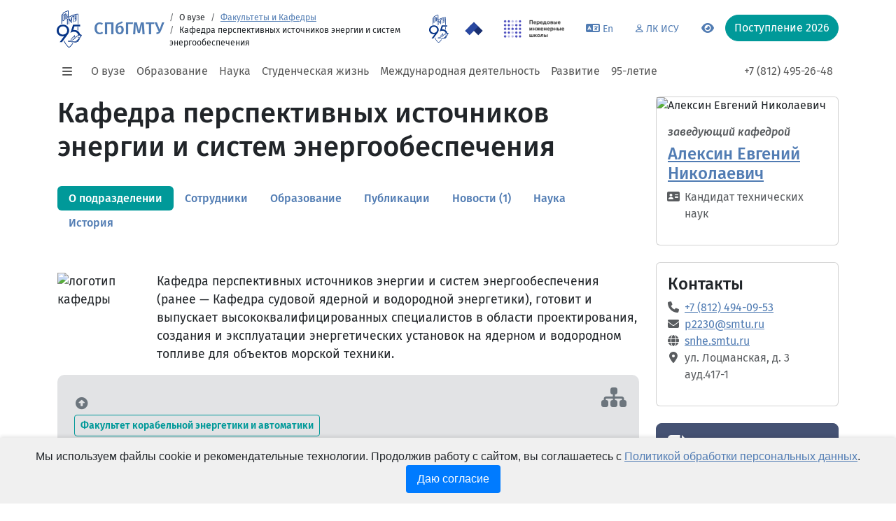

--- FILE ---
content_type: text/html; charset=UTF-8
request_url: https://www.smtu.ru/ru/viewunit/2230/
body_size: 36002
content:
<!DOCTYPE html>
<html lang="ru">

<head>
	<meta http-equiv="content-type" content="text/html;charset=UTF-8" />
	<meta charset="UTF-8" />
	<title>Кафедра перспективных источников энергии и систем энергообеспечения</title>
	<meta name="description" content="" />
	<meta name="keywords" content="Кафедра перспективных источников энергии и систем энергообеспечения " />
	<meta name="author" content="smtu.ru" />
	<meta name="coder" content="Andrey Kurkin" />
	<meta name="category" content="Образование" />
	<meta name="publisher" content="www.smtu.ru" />
	<meta name="revisit" content="10 days" />
	<meta name="robots" content="all" />

	<META HTTP-EQUIV="EXPIRES" CONTENT="0" />
	<META NAME="RESOURCE-TYPE" CONTENT="DOCUMENT" />
	<META NAME="DISTRIBUTION" CONTENT="GLOBAL" />
	<META NAME="COPYRIGHT" CONTENT="Copyright (c) 2000-2026 by www.smtu.ru" />
	<META NAME="ROBOTS" CONTENT="INDEX, FOLLOW" />
	<META NAME="REVISIT-AFTER" CONTENT="10 DAYS" />
	<META NAME="RATING" CONTENT="GENERAL" />

	<meta property="og:locale" content="ru_RU" />
	<meta property="og:type" content="website" />
	<meta property="og:title" content="Кафедра перспективных источников энергии и систем энергообеспечения" />
	<meta property="og:description" content="" />
	<meta property="og:image" content="https://isu.smtu.ru/images/unit_tree_site/12.png" />
	<meta property="og:url" content="https://www.smtu.ru/ru/viewunit/2230/" />
	<meta property="og:site_name" content="Кафедра перспективных источников энергии и систем энергообеспечения в Санкт-Петербурге" />

	<meta property="twitter:card" content="summary" />
	<meta property="twitter:title" content="Кафедра перспективных источников энергии и систем энергообеспечения" />
	<meta property="twitter:description" content="" />
	<meta property="twitter:image" content="https://isu.smtu.ru/images/unit_tree_site/12.png" />
	<meta property="twitter:url" content="https://www.smtu.ru/ru/viewunit/2230/" />

	<meta name="viewport" content="width=device-width, initial-scale=1">

	<link href="/assets/css/main.e93cd93f.css" rel="stylesheet">
	<link rel="stylesheet" href="/assets/spec/css/bvi.min.css" type="text/css">
	<link rel="stylesheet" href="/assets/spec/css/bvi-font.min.css" type="text/css">
	<link rel="stylesheet" href="/assets/css/spec.css?1720610062" type="text/css">

	<script src="/assets/js/runtime.f3f036bf.js" defer></script>
	<script src="/assets/js/vendor.bootstrap.4b61e5b9.js" defer></script>
	<script src="/assets/js/vendor.popperjs.16898b6e.js" defer></script>
	<script src="/assets/js/common.64942142.js" defer></script>

	<script src="/assets/js/jquery-3.7.0.min.js" crossorigin="anonymous" defer></script>
	<script type="text/javascript" async="" src="/assets/spec/js/js.cookie.js" defer></script>
	<script type="text/javascript" async="" src="/assets/spec/js/responsivevoice.min.js" defer></script>
	<script type="text/javascript" async="" src="/assets/spec/js/bvi.js?v=1" defer></script>
	<script type="text/javascript" async="" src="/assets/spec/js/bvi-init.js" defer></script>

    <script type="text/javascript" src="/specver/js/specver.js" charset="utf-8"></script>

</head><body class="smtu-body smtu-body--inner">
<header>
	<div class="container">
		<div class="row">
			<div class="navbar navbar-expand-md pb-0 pt-0">
				<div class="container-fluid">
					<div class="d-none d-md-flex flex-wrap w-100">
						<ul class="navbar-nav mb-2 mb-lg-0 smtu-header__second-nav">
															<li class="nav-item dropdown">
									<a class="nav-link dropdown-toggle link-success" href="#" id="navbarDropdown_57"
										role="button" data-bs-toggle="dropdown" aria-expanded="false">Абитуриентам</a>
									<ul class="dropdown-menu" style="--bs-dropdown-min-width: 20rem;"
										aria-labelledby="navbarDropdown_57">
																					<li><a class="dropdown-item" href="/ru/page/707/" >Поступление 2026</a>
												</li>
																					<li><a class="dropdown-item" href="/ru/page/259/" >Приемная комиссия</a>
												</li>
																					<li><a class="dropdown-item" href="/ru/page/492/" >Дни открытых дверей</a>
												</li>
																					<li><a class="dropdown-item" href="/ru/page/270/" >Олимпиады для школьников</a>
												</li>
																					<li><a class="dropdown-item" href="/ru/page/230/" >Подготовительные курсы</a>
												</li>
																					<li><a class="dropdown-item" href="https://abit.smtu.ru/"  target='_blank'>Система &quot;Абитуриент&quot;</a>
												</li>
																					<li><a class="dropdown-item" href="/ru/page/860/" >Летний инженерный лагерь СПбГМТУ-2025</a>
												</li>
																					<li><a class="dropdown-item" href="/ru/page/726/" >Видео-знакомство с СПбГМТУ</a>
												</li>
																	</ul>
								</li>
															<li class="nav-item dropdown">
									<a class="nav-link dropdown-toggle link-success" href="#" id="navbarDropdown_63"
										role="button" data-bs-toggle="dropdown" aria-expanded="false">Обучающимся</a>
									<ul class="dropdown-menu" style="--bs-dropdown-min-width: 20rem;"
										aria-labelledby="navbarDropdown_63">
																					<li><a class="dropdown-item" href="/ru/listschedule/" >Расписание занятий</a>
												</li>
																					<li><a class="dropdown-item" href="/ru/listsession/" >Расписание сессии</a>
												</li>
																					<li><a class="dropdown-item" href="/ru/page/267/" >Стипендии и материальная помощь</a>
												</li>
																					<li><a class="dropdown-item" href="/ru/viewunit/1110/" >Библиотека</a>
												</li>
																					<li><a class="dropdown-item" href="/ru/page/261/" >Внеучебная жизнь</a>
												</li>
																					<li><a class="dropdown-item" href="/ru/page/217/" >Платные образовательные услуги</a>
												</li>
																					<li><a class="dropdown-item" href="/ru/page/75/" >Иностранному студенту</a>
												</li>
																					<li><a class="dropdown-item" href="https://idpo.smtu.ru/"  target='_blank'>Дополнительное образование</a>
												</li>
																					<li><a class="dropdown-item" href="/ru/page/537/"  target='_blank'>Студенческие олимпиады</a>
												</li>
																	</ul>
								</li>
															<li class="nav-item dropdown">
									<a class="nav-link dropdown-toggle link-success" href="#" id="navbarDropdown_72"
										role="button" data-bs-toggle="dropdown" aria-expanded="false">Аспирантам</a>
									<ul class="dropdown-menu" style="--bs-dropdown-min-width: 20rem;"
										aria-labelledby="navbarDropdown_72">
																					<li><a class="dropdown-item" href="/ru/page/736/" >Поступающим в аспирантуру</a>
												</li>
																					<li><a class="dropdown-item" href="/ru/page/417/" >Программы вступительных испытаний по аспирантуре</a>
												</li>
																					<li><a class="dropdown-item" href="/ru/page/272/" >Список научных ресурсов открытого доступа</a>
												</li>
																					<li><a class="dropdown-item" href="/ru/viewunit/1195/" >Отдел аспирантуры</a>
												</li>
																					<li><a class="dropdown-item" href="/ru/page/421/" >Программы кандидатских экзаменов</a>
												</li>
																					<li><a class="dropdown-item" href="/ru/page/422/" >Паспорта научных специальностей</a>
												</li>
																					<li><a class="dropdown-item" href="/ru/page/423/" >Прикрепление (соискательство)</a>
												</li>
																					<li><a class="dropdown-item" href="/ru/page/418/" >Индивидуальные планы</a>
												</li>
																	</ul>
								</li>
															<li class="nav-item dropdown">
									<a class="nav-link dropdown-toggle link-success" href="#" id="navbarDropdown_81"
										role="button" data-bs-toggle="dropdown" aria-expanded="false">Сотрудникам</a>
									<ul class="dropdown-menu" style="--bs-dropdown-min-width: 20rem;"
										aria-labelledby="navbarDropdown_81">
																					<li><a class="dropdown-item" href="https://isu.smtu.ru"  target='_blank'>Корпоративный портал</a>
												</li>
																					<li><a class="dropdown-item" href="/ru/page/163/" >Профком</a>
												</li>
																					<li><a class="dropdown-item" href="/ru/page/272/" >Список научных ресурсов открытого доступа</a>
												</li>
																					<li><a class="dropdown-item" href="/ru/page/27/" >Государственный жилищный сертификат для молодых учёных</a>
												</li>
																	</ul>
								</li>
															<li class="nav-item dropdown">
									<a class="nav-link dropdown-toggle link-success" href="#" id="navbarDropdown_82"
										role="button" data-bs-toggle="dropdown" aria-expanded="false">Выпускникам</a>
									<ul class="dropdown-menu" style="--bs-dropdown-min-width: 20rem;"
										aria-labelledby="navbarDropdown_82">
																					<li><a class="dropdown-item" href="https://museum.smtu.ru/"  target='_blank'>Музей СПбГМТУ</a>
												</li>
																					<li><a class="dropdown-item" href="/ru/page/61/" >Трудоустройство</a>
												</li>
																					<li><a class="dropdown-item" href="/ru/viewunit/131/" >Получить архивную справку</a>
												</li>
																	</ul>
								</li>
															<li class="nav-item dropdown">
									<a class="nav-link dropdown-toggle link-success" href="#" id="navbarDropdown_83"
										role="button" data-bs-toggle="dropdown" aria-expanded="false">Партнёрам</a>
									<ul class="dropdown-menu" style="--bs-dropdown-min-width: 20rem;"
										aria-labelledby="navbarDropdown_83">
																					<li><a class="dropdown-item" href="/ru/page/378/" >ИСУ СПбГМТУ</a>
												</li>
																					<li><a class="dropdown-item" href="/ru/viewunit/2180/" >Институт лазерных и сварочных технологий</a>
												</li>
																					<li><a class="dropdown-item" href="/ru/page/470/" >Научно-технологические проекты СПбГМТУ</a>
												</li>
																	</ul>
								</li>
												</ul>
						<ul class="nav ms-auto smtu-header__service-nav">
							<li class="nav-item">
								<a class="nav-link" href="/95/" data-bs-toggle="tooltip"
									title="95 летие" target="_blank">
									<img class="mb-n2" src="/assets/img/logo_95_2.svg" height="40">
								</a>
							</li>
                            <li class="nav-item">
								<a class="nav-link" href="https://2030.smtu.ru/" data-bs-toggle="tooltip"
									title="Программа Приоритет 2030 в СПбГМТУ" target="_blank">
									<img class="mb-n2" src="/images/logo-2030.svg" height="40">
								</a>
							</li>
							<li class="nav-item">
								<a class="nav-link" href="https://engineers2030.smtu.ru/" data-bs-toggle="tooltip" title="ПИШ в СПбГМТУ"
									target="_blank">
									<img class="mb-n2" src="/images/logo_pish.png" height="40">
								</a>
							</li>
							<li class="nav-item">
								<a class="nav-link" href="https://en.smtu.ru/" target="_blank" data-bs-toggle="tooltip"
									title="Switch to English version">
									<i class="fa-solid fa-language"></i><small>En</small>
								</a>
							</li>
							<li class="nav-item">
								<a class="nav-link" href="https://isu.smtu.ru/" target="_blank" data-bs-toggle="tooltip"
									title="Перейти в личный кабинет ИСУ">
									<i class="fa-regular fa-user fa-xs"></i><small>ЛК ИСУ</small>
								</a>
							</li>
							<li class="nav-item">
								<a class="nav-link bvi-link bvi-open" href="#" data-bs-toggle="tooltip"
									title="Переключится на версию для слабовидящих">
									<i class="fa-solid fa-eye"></i><small></small>
								</a>
							</li>
							<li class="nav-item dropdown" data-bs-toggle="tooltip" data-bs-original-title="Тема"><button
									class="btn btn-link dropdown-toggle" id="bd-theme" aria-expanded="false" data-bs-toggle="dropdown"
									data-bs-display="static"><i class="fa-solid fa-sun"></i></button>
								<ul class="dropdown-menu dropdown-menu-end" aria-labelledby="bd-theme">
									<li>
										<button class="dropdown-item d-flex align-items-center active" type="button"
											data-bs-theme-value="light" aria-pressed="true">
											<i class="fa-solid fa-sun me-2"></i>Светлая
										</button>
									</li>
									<li>
										<button class="dropdown-item d-flex align-items-center" type="button" data-bs-theme-value="dark"
											aria-pressed="false">
											<i class="fa-solid fa-moon me-2"></i>Тёмная
										</button>
									</li>
									<li>
										<button class="dropdown-item d-flex align-items-center" type="button" data-bs-theme-value="auto"
											aria-pressed="false">
											<i class="fa-solid fa-circle-half-stroke me-2"></i>Авто
										</button>
									</li>
								</ul>
							</li>
						</ul>
					</div>
				</div>
			</div>
		</div>
		<div class="row align-items-center g-3 mt-0">
			<div class="col-auto px-0">
				<a class="btn btn-link d-md-none" data-bs-toggle="offcanvas" href="#offcanvasExample" role="button"
					aria-controls="offcanvasExample">
					<i class="fa-solid fa-bars fa-fw"></i>
				</a>
				<a href="/">
<!--					<img class="d-none d-md-block my-n4 smtu-header__logo" src="/assets/img/logo.f41b7449.svg">-->
					<img class="d-none d-md-block my-n4 smtu-header__logo" src="/assets/img/logo_95_2.svg">
				</a>
			</div>
			<div class="col-auto">
				<h1 class="h4 m-0 smtu-header__title-short">
					<a class="text-decoration-none" href="/">СПбГМТУ</a>
				</h1>
				<h1 class="h5 smtu-header__title">
					<a class="text-decoration-none" href="/">
						<span class="fw-normal fs-6">
							<small>Федеральное государственное бюджетное образовательное учреждение высшего образования</small>
						</span>
						<br>
						Санкт-Петербургский государственный морской технический университет
					</a>
				</h1>
			</div>
			<div class="col">
				<form class="smtu-header__search-form" action="/search/" method="post">
					<input type="hidden" name="search_main" value="696be370b4280">
					<input class="form-control rounded-pill" name="whatsearch" type="search" placeholder="Поиск"
						style="min-width: 200px" value="">
				</form>
				<nav aria-label="breadcrumb">
					<small>
						<small>
							<ol class="breadcrumb mb-n1 ms-n3 d-none d-lg-flex">
								<li class="breadcrumb-item"></li>
								<li class="breadcrumb-item">О вузе</li><li class="breadcrumb-item"><a href='/ru/listdepartment/'>Факультеты и Кафедры</a></li><li class="breadcrumb-item">Кафедра перспективных источников энергии и систем энергообеспечения</li>							</ol>
						</small>
					</small>
				</nav>
			</div>
			<div class="col-auto d-flex flex-wrap align-items-start">
				<ul class="nav justify-content-end smtu-header__service-nav smtu-header__service-nav--inner">
					<li class="nav-item">
						<a class="nav-link py-0 px-2" href="/95/" data-bs-toggle="tooltip"
							title="95 летие" target="_blank">
							<img src="/assets/img/logo_95_2.svg" height="40">
						</a>
					</li>
                    <li class="nav-item">
						<a class="nav-link py-0 px-2" href="https://2030.smtu.ru/" data-bs-toggle="tooltip"
							title="Программа Приоритет 2030 в СПбГМТУ" target="_blank">
							<img src="/images/logo-2030.svg" height="40">
						</a>
					</li>
					<li class="nav-item">
						<a class="nav-link py-0 px-2" href="https://engineers2030.smtu.ru/" data-bs-toggle="tooltip"
							title="ПИШ в СПбГМТУ" target="_blank">
							<img src="/images/logo_pish.png" height="40">
						</a>
					</li>
					<li class="nav-item">
						<a class="nav-link" href="https://en.smtu.ru/" target="_blank" data-bs-toggle="tooltip"
							title="Switch to English version">
							<i class="fa-solid fa-language"></i>
							<small>En</small>
						</a>
					</li>
					<li class="nav-item">
						<a class="nav-link" href="https://isu.smtu.ru/" target="_blank" data-bs-toggle="tooltip"
							title="Перейти в личный кабинет ИСУ">
							<i class="fa-regular fa-user fa-xs"></i>
							<small>ЛК ИСУ</small>
						</a>
					</li>
					<li class="nav-item">
						<a class="nav-link" href="#" data-bs-toggle="tooltip" title="Переключится на версию для слабовидящих">
							<i class="fa-solid fa-eye"></i>
							<small></small>
						</a>
					</li>
				</ul>
				<a class="btn btn-success rounded-pill" href="/ru/page/707/" role="button">Поступление&nbsp;2026</a>
			</div>
		</div>
		<div class="row">
			<div class="navbar navbar-expand-md pt-md-0">
				<div class="container-fluid">
					<ul class="navbar-nav mt-3 d-none d-md-flex flex-wrap">
						<li class="nav-item d-flex">
							<a class="nav-link ps-1 pe-3 d-flex align-items-center" data-bs-toggle="offcanvas"
								href="#offcanvasExample" role="button" aria-controls="offcanvasExample">
								<i class="fa-solid fa-bars fa-fw"></i>
							</a>
						</li>
													<li class="nav-item dropdown">
								<a class="nav-link dropdown-toggle" href="#" id="navbarDropdown_1" role="button"
									data-bs-toggle="dropdown" aria-expanded="false">О вузе</a>
								<ul class="dropdown-menu" style="--bs-dropdown-min-width: 20rem;"
									aria-labelledby="navbarDropdown_1">
																			<li><a class="dropdown-item" href="/ru/page/1/" >Об Университете</a></li>
																			<li><a class="dropdown-item" href="/ru/page/12/" >Лицензии и сертификаты</a></li>
																			<li><a class="dropdown-item" href="/sveden/document" >Устав</a></li>
																			<li><a class="dropdown-item" href="/ru/page/253/" >История Университета</a></li>
																			<li><a class="dropdown-item" href="/ru/page/55/" >Руководство</a></li>
																			<li><a class="dropdown-item" href="/ru/academic_council_persons/" >Ученый совет</a></li>
																			<li><a class="dropdown-item" href="/ru/listperson/" >Персоналии</a></li>
																			<li><a class="dropdown-item" href="/ru/listdepartment/" >Факультеты и кафедры</a></li>
																			<li><a class="dropdown-item" href="/ru/listunit/" >Административные подразделения</a></li>
																			<li><a class="dropdown-item" href="/ru/page/84/" >Система менеджмента качества</a></li>
																			<li><a class="dropdown-item" href="/ru/page/14/" >Экономическая и финансовая деятельность</a></li>
																			<li><a class="dropdown-item" href="/ru/sitemap/" >Карта сайта</a></li>
																			<li><a class="dropdown-item" href="/ru/page/826/" >Медиа СПбГМТУ</a></li>
																			<li><a class="dropdown-item" href="/ru/contacts/" >Контакты</a></li>
																			<li><a class="dropdown-item" href="/ru/page/858/" >Учебные корпуса СПбГМТУ</a></li>
																			<li><a class="dropdown-item" href="/ru/page/378/" >ИСУУ</a></li>
																</ul>
							</li>
														<li class="nav-item dropdown">
								<a class="nav-link dropdown-toggle" href="#" id="navbarDropdown_17" role="button"
									data-bs-toggle="dropdown" aria-expanded="false">Образование</a>
								<ul class="dropdown-menu" style="--bs-dropdown-min-width: 20rem;"
									aria-labelledby="navbarDropdown_17">
																			<li><a class="dropdown-item" href="/ru/listeduprog/" >Направления и специальности</a></li>
																			<li><a class="dropdown-item" href="/ru/page/346/" >Фонды, конкурсы, гранты</a></li>
																			<li><a class="dropdown-item" href="https://isu.smtu.ru/view_course_list/"  target='_blank'>Центр дистанционного обучения</a></li>
																			<li><a class="dropdown-item" href="/sveden/document" >Нормативные документы</a></li>
																			<li><a class="dropdown-item" href="/ru/page/217/" >Платные образовательные услуги</a></li>
																			<li><a class="dropdown-item" href="/ru/viewunit/1150/" >Учебно-методическое управление</a></li>
																			<li><a class="dropdown-item" href="/ru/viewunit/3700/" >Колледж СПбГМТУ (СТФ)</a></li>
																			<li><a class="dropdown-item" href="/ru/page/255/" >Конкурсы на замещение вакантных должностей ППС</a></li>
																			<li><a class="dropdown-item" href="/ru/page/588/" >Президентская программа</a></li>
																			<li><a class="dropdown-item" href="/ru/page/845/" >Сетевая программа обучения с получением двух дипломов о высшем образовании</a></li>
																			<li><a class="dropdown-item" href="https://idpo.smtu.ru/"  target='_blank'>Дополнительное образование</a></li>
																			<li><a class="dropdown-item" href="/famous_alumni/192/" >Знаменитые выпускники Корабелки</a></li>
																			<li><a class="dropdown-item" href="/ru/page/881/" >Федеральное Учебно-методическое объединение 26.00.00.2</a></li>
																			<li><a class="dropdown-item" href="/ru/page/68/" >Инклюзивное образование</a></li>
																</ul>
							</li>
														<li class="nav-item dropdown">
								<a class="nav-link dropdown-toggle" href="#" id="navbarDropdown_29" role="button"
									data-bs-toggle="dropdown" aria-expanded="false">Наука</a>
								<ul class="dropdown-menu" style="--bs-dropdown-min-width: 20rem;"
									aria-labelledby="navbarDropdown_29">
																			<li><a class="dropdown-item" href="/ru/page/346/" >Фонды, конкурсы, гранты</a></li>
																			<li><a class="dropdown-item" href="/ru/page/94/" >Научно-исследовательские лаборатории и подразделения</a></li>
																			<li><a class="dropdown-item" href="/ru/page/256/" >Научно-технический совет</a></li>
																			<li><a class="dropdown-item" href="/ru/page/212/" >Докторантура</a></li>
																			<li><a class="dropdown-item" href="/ru/disser_sovet_list/" >Диссертационные советы</a></li>
																			<li><a class="dropdown-item" href="/ru/listdisser/" >Сведения о защитах</a></li>
																			<li><a class="dropdown-item" href="/ru/page/272/" >Публикационная активность</a></li>
																			<li><a class="dropdown-item" href="https://science.smtu.ru/"  target='_blank'>Наука в студенческой жизни</a></li>
																			<li><a class="dropdown-item" href="/ru/competition_for_position_science/" >Конкурсы на замещение вакантных должностей научных работников</a></li>
																			<li><a class="dropdown-item" href="/ru/page/513/" >Открытое опубликование и экспортный контроль</a></li>
																			<li><a class="dropdown-item" href="/ru/conference_list/" >Конференции</a></li>
																			<li><a class="dropdown-item" href="https://lki.smtu.ru/"  target='_blank'>Журнал «Труды СПбГМТУ»</a></li>
																			<li><a class="dropdown-item" href="/ru/page/258/"  target='_blank'>Программа поиска талантов и молодых исследователей</a></li>
																			<li><a class="dropdown-item" href="/ru/page/470/" >Научно-технологические проекты СПбГМТУ</a></li>
																			<li><a class="dropdown-item" href="/ru/page/437/" >Совет молодых ученых</a></li>
																</ul>
							</li>
														<li class="nav-item dropdown">
								<a class="nav-link dropdown-toggle" href="#" id="navbarDropdown_46" role="button"
									data-bs-toggle="dropdown" aria-expanded="false">Студенческая жизнь</a>
								<ul class="dropdown-menu" style="--bs-dropdown-min-width: 20rem;"
									aria-labelledby="navbarDropdown_46">
																			<li><a class="dropdown-item" href="/ru/viewunit/1810/" >Управление воспитательной деятельности</a></li>
																			<li><a class="dropdown-item" href="/ru/page/264/" >Студенческое самоуправление</a></li>
																			<li><a class="dropdown-item" href="/ru/student_collection_list/" >Творческие коллективы</a></li>
																			<li><a class="dropdown-item" href="/ru/page/632/" >События внеучебной жизни</a></li>
																			<li><a class="dropdown-item" href="/ru/viewunit/1811/" >Отдел воспитательной деятельности</a></li>
																			<li><a class="dropdown-item" href="/ru/viewunit/1812/" >Отдел культурно - массовых мероприятий</a></li>
																			<li><a class="dropdown-item" href="/ru/student_union_view/44/" >Студенческий совет</a></li>
																			<li><a class="dropdown-item" href="/ru/page/162/" >Профком студентов</a></li>
																			<li><a class="dropdown-item" href="/ru/student_union_list/" >Студенческие объединения</a></li>
																			<li><a class="dropdown-item" href="/ru/page/712/" >Спорт в СПбГМТУ</a></li>
																			<li><a class="dropdown-item" href="/ru/page/52/" >Шлюпочная секция</a></li>
																</ul>
							</li>
														<li class="nav-item dropdown">
								<a class="nav-link dropdown-toggle" href="#" id="navbarDropdown_105" role="button"
									data-bs-toggle="dropdown" aria-expanded="false">Международная деятельность</a>
								<ul class="dropdown-menu" style="--bs-dropdown-min-width: 20rem;"
									aria-labelledby="navbarDropdown_105">
																			<li><a class="dropdown-item" href="/ru/page/441/" >Международная академическая мобильность</a></li>
																			<li><a class="dropdown-item" href="/ru/page/551/" >Международные образовательные программы</a></li>
																			<li><a class="dropdown-item" href="/ru/page/817/" >Международные студенческие школы СПбГМТУ</a></li>
																			<li><a class="dropdown-item" href="/ru/page/818/" >Международные конференции и семинары СПбГМТУ</a></li>
																			<li><a class="dropdown-item" href="/ru/page/445/" >Зарубежные партнеры</a></li>
																			<li><a class="dropdown-item" href="/ru/page/443/" >Международное научно-техническое сотрудничество</a></li>
																			<li><a class="dropdown-item" href="/ru/page/75/" >Иностранному студенту</a></li>
																</ul>
							</li>
														<li class="nav-item dropdown">
								<a class="nav-link dropdown-toggle" href="#" id="navbarDropdown_114" role="button"
									data-bs-toggle="dropdown" aria-expanded="false">Развитие</a>
								<ul class="dropdown-menu" style="--bs-dropdown-min-width: 20rem;"
									aria-labelledby="navbarDropdown_114">
																			<li><a class="dropdown-item" href="/ru/viewunit/1900/" >НЦМУ</a></li>
																			<li><a class="dropdown-item" href="https://engineers2030.smtu.ru/?utm_source=www.smtu.ru"  target='_blank'>Передовая инженерная школа «Судостроение 4.0»</a></li>
																			<li><a class="dropdown-item" href="https://2030.smtu.ru/?utm_source=www.smtu.ru" >Приоритет 2030</a></li>
																			<li><a class="dropdown-item" href="/ru/page/313/"  target='_blank'>Инженерные классы</a></li>
																			<li><a class="dropdown-item" href="/ru/page/839/" >СПбГМТУ в рейтингах</a></li>
																			<li><a class="dropdown-item" href="/ru/page/470/" >Научно-технологические проекты СПбГМТУ</a></li>
																			<li><a class="dropdown-item" href="/ru/page/449/" >Приоритет 2036</a></li>
																			<li><a class="dropdown-item" href="/ru/page/833/" >Открытое Первенство по морской робототехнике</a></li>
																</ul>
							</li>
							                        <li class="nav-item">
                            <a class="nav-link" href="/95/">95-летие</a>
                        </li>
					</ul>
					<ul class="navbar-nav mt-3">
						<li class="nav-item"><a class="nav-link" href="tel:+78124952648">+7 (812) 495-26-48</a></li>
<!--						<li class="nav-item"><a class="nav-link" href="tel:+78127571677">+7 (812) 757-16-77</a>Приемная&nbsp;комиссия</li>-->
					</ul>
					</ul>
				</div>
			</div>
		</div>
	</div>
	<article class="offcanvas offcanvas-bottom smtu-offcanvas" tabindex="-1" id="offcanvasExample"
		aria-labelledby="offcanvasExampleLabel">
		<header class="offcanvas-header">
			<div class="container">
				<button class="btn-close float-end" data-bs-dismiss="offcanvas" aria-label="Close"></button>
				<h1 class="h5 offcanvas-title">Навигация по разделам сайта</h1>

				<a href="/95/" data-bs-toggle="tooltip" title="95 летие"
					target="_blank"><img class="mb-n2" src="/assets/img/logo_95_2.svg" height="32"></a>
                <a href="https://2030.smtu.ru/" data-bs-toggle="tooltip" title="Программа Приоритет 2030 в СПбГМТУ"
					target="_blank"><img class="mb-n2" src="/images/logo-2030.svg" height="32"></a>
				<a href="https://engineers2030.smtu.ru/" data-bs-toggle="tooltip" title="ПИШ в СПбГМТУ" target="_blank"><img
						class="mb-n2" src="/images/logo_pish.png" height="32"></a>
				<a href="https://en.smtu.ru/" target="_blank" data-bs-toggle="tooltip" title="Switch to English version">
					<i class="me-1 fa-solid fa-language"></i>&nbsp;<small>En</small>
				</a>
				<a href="https://isu.smtu.ru/" target="_blank" data-bs-toggle="tooltip" title="Перейти в личный кабинет ИСУ">
					<i class="me-1 fa-regular fa-user fa-xs"></i>&nbsp;<small>ЛК ИСУ</small>
				</a>
				<a class="bvi-link bvi-open" href="#" data-bs-toggle="tooltip" title="Переключится на версию для слабовидящих">
					<i class="me-1 fa-solid fa-eye"></i>
				</a>
				<hr class="mb-0">
			</div>
		</header>
		<div class="offcanvas-body pt-0">
			<div class="container">
				<div class="row">
					<div class="col-12 col-md-4 col-lg-3">
						<div class="nav flex-md-column nav-pills bg-light" id="v-pills-tab" role="tablist"
							aria-orientation="vertical">
							<a class="nav-link" id="main-nav-1-tab" data-bs-toggle="pill"
									data-bs-target="#main-nav-1-content" type="button" role="tab"
									aria-controls="#main-nav-1-content">О вузе</a>
							<a class="nav-link" id="main-nav-17-tab" data-bs-toggle="pill"
									data-bs-target="#main-nav-17-content" type="button" role="tab"
									aria-controls="#main-nav-17-content">Образование</a>
							<a class="nav-link" id="main-nav-29-tab" data-bs-toggle="pill"
									data-bs-target="#main-nav-29-content" type="button" role="tab"
									aria-controls="#main-nav-29-content">Наука</a>
							<a class="nav-link" id="main-nav-46-tab" data-bs-toggle="pill"
									data-bs-target="#main-nav-46-content" type="button" role="tab"
									aria-controls="#main-nav-46-content">Студенческая жизнь</a>
							<a class="nav-link" id="main-nav-105-tab" data-bs-toggle="pill"
									data-bs-target="#main-nav-105-content" type="button" role="tab"
									aria-controls="#main-nav-105-content">Международная деятельность</a>
							<a class="nav-link" id="main-nav-114-tab" data-bs-toggle="pill"
									data-bs-target="#main-nav-114-content" type="button" role="tab"
									aria-controls="#main-nav-114-content">Развитие</a>
							<hr class="w-100 my-3">
							<a class="nav-link" id="second-nav-57-tab" data-bs-toggle="pill"
									data-bs-target="#second-nav-57-content" type="button" role="tab"
									aria-controls="#second-nav-57-content">Абитуриентам</a>
							<a class="nav-link" id="second-nav-63-tab" data-bs-toggle="pill"
									data-bs-target="#second-nav-63-content" type="button" role="tab"
									aria-controls="#second-nav-63-content">Обучающимся</a>
							<a class="nav-link" id="second-nav-72-tab" data-bs-toggle="pill"
									data-bs-target="#second-nav-72-content" type="button" role="tab"
									aria-controls="#second-nav-72-content">Аспирантам</a>
							<a class="nav-link" id="second-nav-81-tab" data-bs-toggle="pill"
									data-bs-target="#second-nav-81-content" type="button" role="tab"
									aria-controls="#second-nav-81-content">Сотрудникам</a>
							<a class="nav-link" id="second-nav-82-tab" data-bs-toggle="pill"
									data-bs-target="#second-nav-82-content" type="button" role="tab"
									aria-controls="#second-nav-82-content">Выпускникам</a>
							<a class="nav-link" id="second-nav-83-tab" data-bs-toggle="pill"
									data-bs-target="#second-nav-83-content" type="button" role="tab"
									aria-controls="#second-nav-83-content">Партнёрам</a>
						</div>
						<!--div class="nav flex-md-column my-4">
							<a class="nav-link lh-1" href="#"><small>Пресс-служба</small></a>
							<a class="nav-link lh-1" href="#"><small>Новости</small></a>
							<a class="nav-link lh-1" href="#"><small>Календарь мероприятий</small></a>
							<a class="nav-link lh-1" href="#"><small>Корабелка для своих</small></a>
							<a class="nav-link lh-1" href="#"><small>Факультеты и институты</small></a>
							<a class="nav-link lh-1" href="#"><small>Преподаватели и сотрудники</small></a>
							<a class="nav-link lh-1" href="#"><small>Закупки</small></a>
							<a class="nav-link lh-1" href="#"><small>Документы СПбГМТУ</small></a>
							<a class="nav-link lh-1" href="https://isu.smtu.ru" target='_blank'><small>Личный кабинет ИСУ</small></a>
							<a class="nav-link lh-1" href="#"><small>Телефонный справочник</small></a>
							<a class="nav-link lh-1" href="#"><small>СПбГМТУ для людей с ограниченными возможностями здоровья и инвалидов</small></a>
						</div-->
					</div>
					<div class="col-12 col-md-8 col-lg-9">
						<div class="tab-content">
																<div class="tab-pane fade" id="main-nav-1-content" role="tabpanel" aria-labelledby="v-pills-home-tab" tabindex="0">
										<h2 class="h5">О вузе</h2>
										<ul>
																						<li><a href="/ru/page/1/" >Об Университете</a></li>
																						<li><a href="/ru/page/12/" >Лицензии и сертификаты</a></li>
																						<li><a href="/sveden/document" >Устав</a></li>
																						<li><a href="/ru/page/253/" >История Университета</a></li>
																						<li><a href="/ru/page/55/" >Руководство</a></li>
																						<li><a href="/ru/academic_council_persons/" >Ученый совет</a></li>
																						<li><a href="/ru/listperson/" >Персоналии</a></li>
																						<li><a href="/ru/listdepartment/" >Факультеты и кафедры</a></li>
																						<li><a href="/ru/listunit/" >Административные подразделения</a></li>
																						<li><a href="/ru/page/84/" >Система менеджмента качества</a></li>
																						<li><a href="/ru/page/14/" >Экономическая и финансовая деятельность</a></li>
																						<li><a href="/ru/sitemap/" >Карта сайта</a></li>
																						<li><a href="/ru/page/826/" >Медиа СПбГМТУ</a></li>
																						<li><a href="/ru/contacts/" >Контакты</a></li>
																						<li><a href="/ru/page/858/" >Учебные корпуса СПбГМТУ</a></li>
																						<li><a href="/ru/page/378/" >ИСУУ</a></li>
																		</ul>
									</div>
																<div class="tab-pane fade" id="main-nav-17-content" role="tabpanel" aria-labelledby="v-pills-home-tab" tabindex="0">
										<h2 class="h5">Образование</h2>
										<ul>
																						<li><a href="/ru/listeduprog/" >Направления и специальности</a></li>
																						<li><a href="/ru/page/346/" >Фонды, конкурсы, гранты</a></li>
																						<li><a href="https://isu.smtu.ru/view_course_list/"  target='_blank'>Центр дистанционного обучения</a></li>
																						<li><a href="/sveden/document" >Нормативные документы</a></li>
																						<li><a href="/ru/page/217/" >Платные образовательные услуги</a></li>
																						<li><a href="/ru/viewunit/1150/" >Учебно-методическое управление</a></li>
																						<li><a href="/ru/viewunit/3700/" >Колледж СПбГМТУ (СТФ)</a></li>
																						<li><a href="/ru/page/255/" >Конкурсы на замещение вакантных должностей ППС</a></li>
																						<li><a href="/ru/page/588/" >Президентская программа</a></li>
																						<li><a href="/ru/page/845/" >Сетевая программа обучения с получением двух дипломов о высшем образовании</a></li>
																						<li><a href="https://idpo.smtu.ru/"  target='_blank'>Дополнительное образование</a></li>
																						<li><a href="/famous_alumni/192/" >Знаменитые выпускники Корабелки</a></li>
																						<li><a href="/ru/page/881/" >Федеральное Учебно-методическое объединение 26.00.00.2</a></li>
																						<li><a href="/ru/page/68/" >Инклюзивное образование</a></li>
																		</ul>
									</div>
																<div class="tab-pane fade" id="main-nav-29-content" role="tabpanel" aria-labelledby="v-pills-home-tab" tabindex="0">
										<h2 class="h5">Наука</h2>
										<ul>
																						<li><a href="/ru/page/346/" >Фонды, конкурсы, гранты</a></li>
																						<li><a href="/ru/page/94/" >Научно-исследовательские лаборатории и подразделения</a></li>
																						<li><a href="/ru/page/256/" >Научно-технический совет</a></li>
																						<li><a href="/ru/page/212/" >Докторантура</a></li>
																						<li><a href="/ru/disser_sovet_list/" >Диссертационные советы</a></li>
																						<li><a href="/ru/listdisser/" >Сведения о защитах</a></li>
																						<li><a href="/ru/page/272/" >Публикационная активность</a></li>
																						<li><a href="https://science.smtu.ru/"  target='_blank'>Наука в студенческой жизни</a></li>
																						<li><a href="/ru/competition_for_position_science/" >Конкурсы на замещение вакантных должностей научных работников</a></li>
																						<li><a href="/ru/page/513/" >Открытое опубликование и экспортный контроль</a></li>
																						<li><a href="/ru/conference_list/" >Конференции</a></li>
																						<li><a href="https://lki.smtu.ru/"  target='_blank'>Журнал «Труды СПбГМТУ»</a></li>
																						<li><a href="/ru/page/258/"  target='_blank'>Программа поиска талантов и молодых исследователей</a></li>
																						<li><a href="/ru/page/470/" >Научно-технологические проекты СПбГМТУ</a></li>
																						<li><a href="/ru/page/437/" >Совет молодых ученых</a></li>
																		</ul>
									</div>
																<div class="tab-pane fade" id="main-nav-46-content" role="tabpanel" aria-labelledby="v-pills-home-tab" tabindex="0">
										<h2 class="h5">Студенческая жизнь</h2>
										<ul>
																						<li><a href="/ru/viewunit/1810/" >Управление воспитательной деятельности</a></li>
																						<li><a href="/ru/page/264/" >Студенческое самоуправление</a></li>
																						<li><a href="/ru/student_collection_list/" >Творческие коллективы</a></li>
																						<li><a href="/ru/page/632/" >События внеучебной жизни</a></li>
																						<li><a href="/ru/viewunit/1811/" >Отдел воспитательной деятельности</a></li>
																						<li><a href="/ru/viewunit/1812/" >Отдел культурно - массовых мероприятий</a></li>
																						<li><a href="/ru/student_union_view/44/" >Студенческий совет</a></li>
																						<li><a href="/ru/page/162/" >Профком студентов</a></li>
																						<li><a href="/ru/student_union_list/" >Студенческие объединения</a></li>
																						<li><a href="/ru/page/712/" >Спорт в СПбГМТУ</a></li>
																						<li><a href="/ru/page/52/" >Шлюпочная секция</a></li>
																		</ul>
									</div>
																<div class="tab-pane fade" id="main-nav-105-content" role="tabpanel" aria-labelledby="v-pills-home-tab" tabindex="0">
										<h2 class="h5">Международная деятельность</h2>
										<ul>
																						<li><a href="/ru/page/441/" >Международная академическая мобильность</a></li>
																						<li><a href="/ru/page/551/" >Международные образовательные программы</a></li>
																						<li><a href="/ru/page/817/" >Международные студенческие школы СПбГМТУ</a></li>
																						<li><a href="/ru/page/818/" >Международные конференции и семинары СПбГМТУ</a></li>
																						<li><a href="/ru/page/445/" >Зарубежные партнеры</a></li>
																						<li><a href="/ru/page/443/" >Международное научно-техническое сотрудничество</a></li>
																						<li><a href="/ru/page/75/" >Иностранному студенту</a></li>
																		</ul>
									</div>
																<div class="tab-pane fade" id="main-nav-114-content" role="tabpanel" aria-labelledby="v-pills-home-tab" tabindex="0">
										<h2 class="h5">Развитие</h2>
										<ul>
																						<li><a href="/ru/viewunit/1900/" >НЦМУ</a></li>
																						<li><a href="https://engineers2030.smtu.ru/?utm_source=www.smtu.ru"  target='_blank'>Передовая инженерная школа «Судостроение 4.0»</a></li>
																						<li><a href="https://2030.smtu.ru/?utm_source=www.smtu.ru" >Приоритет 2030</a></li>
																						<li><a href="/ru/page/313/"  target='_blank'>Инженерные классы</a></li>
																						<li><a href="/ru/page/839/" >СПбГМТУ в рейтингах</a></li>
																						<li><a href="/ru/page/470/" >Научно-технологические проекты СПбГМТУ</a></li>
																						<li><a href="/ru/page/449/" >Приоритет 2036</a></li>
																						<li><a href="/ru/page/833/" >Открытое Первенство по морской робототехнике</a></li>
																		</ul>
									</div>
																<div class="tab-pane fade" id="second-nav-57-content" role="tabpanel" aria-labelledby="v-pills-home-tab" tabindex="0">
										<h2 class="h5">Абитуриентам</h2>
										<ul>
																						<li><a href="/ru/page/707/" >Поступление 2026</a></li>
																						<li><a href="/ru/page/259/" >Приемная комиссия</a></li>
																						<li><a href="/ru/page/492/" >Дни открытых дверей</a></li>
																						<li><a href="/ru/page/270/" >Олимпиады для школьников</a></li>
																						<li><a href="/ru/page/230/" >Подготовительные курсы</a></li>
																						<li><a href="https://abit.smtu.ru/"  target='_blank'>Система &quot;Абитуриент&quot;</a></li>
																						<li><a href="/ru/page/860/" >Летний инженерный лагерь СПбГМТУ-2025</a></li>
																						<li><a href="/ru/page/726/" >Видео-знакомство с СПбГМТУ</a></li>
																		</ul>
									</div>
																<div class="tab-pane fade" id="second-nav-63-content" role="tabpanel" aria-labelledby="v-pills-home-tab" tabindex="0">
										<h2 class="h5">Обучающимся</h2>
										<ul>
																						<li><a href="/ru/listschedule/" >Расписание занятий</a></li>
																						<li><a href="/ru/listsession/" >Расписание сессии</a></li>
																						<li><a href="/ru/page/267/" >Стипендии и материальная помощь</a></li>
																						<li><a href="/ru/viewunit/1110/" >Библиотека</a></li>
																						<li><a href="/ru/page/261/" >Внеучебная жизнь</a></li>
																						<li><a href="/ru/page/217/" >Платные образовательные услуги</a></li>
																						<li><a href="/ru/page/75/" >Иностранному студенту</a></li>
																						<li><a href="https://idpo.smtu.ru/"  target='_blank'>Дополнительное образование</a></li>
																						<li><a href="/ru/page/537/"  target='_blank'>Студенческие олимпиады</a></li>
																		</ul>
									</div>
																<div class="tab-pane fade" id="second-nav-72-content" role="tabpanel" aria-labelledby="v-pills-home-tab" tabindex="0">
										<h2 class="h5">Аспирантам</h2>
										<ul>
																						<li><a href="/ru/page/736/" >Поступающим в аспирантуру</a></li>
																						<li><a href="/ru/page/417/" >Программы вступительных испытаний по аспирантуре</a></li>
																						<li><a href="/ru/page/272/" >Список научных ресурсов открытого доступа</a></li>
																						<li><a href="/ru/viewunit/1195/" >Отдел аспирантуры</a></li>
																						<li><a href="/ru/page/421/" >Программы кандидатских экзаменов</a></li>
																						<li><a href="/ru/page/422/" >Паспорта научных специальностей</a></li>
																						<li><a href="/ru/page/423/" >Прикрепление (соискательство)</a></li>
																						<li><a href="/ru/page/418/" >Индивидуальные планы</a></li>
																		</ul>
									</div>
																<div class="tab-pane fade" id="second-nav-81-content" role="tabpanel" aria-labelledby="v-pills-home-tab" tabindex="0">
										<h2 class="h5">Сотрудникам</h2>
										<ul>
																						<li><a href="https://isu.smtu.ru"  target='_blank'>Корпоративный портал</a></li>
																						<li><a href="/ru/page/163/" >Профком</a></li>
																						<li><a href="/ru/page/272/" >Список научных ресурсов открытого доступа</a></li>
																						<li><a href="/ru/page/27/" >Государственный жилищный сертификат для молодых учёных</a></li>
																		</ul>
									</div>
																<div class="tab-pane fade" id="second-nav-82-content" role="tabpanel" aria-labelledby="v-pills-home-tab" tabindex="0">
										<h2 class="h5">Выпускникам</h2>
										<ul>
																						<li><a href="https://museum.smtu.ru/"  target='_blank'>Музей СПбГМТУ</a></li>
																						<li><a href="/ru/page/61/" >Трудоустройство</a></li>
																						<li><a href="/ru/viewunit/131/" >Получить архивную справку</a></li>
																		</ul>
									</div>
																<div class="tab-pane fade" id="second-nav-83-content" role="tabpanel" aria-labelledby="v-pills-home-tab" tabindex="0">
										<h2 class="h5">Партнёрам</h2>
										<ul>
																						<li><a href="/ru/page/378/" >ИСУ СПбГМТУ</a></li>
																						<li><a href="/ru/viewunit/2180/" >Институт лазерных и сварочных технологий</a></li>
																						<li><a href="/ru/page/470/" >Научно-технологические проекты СПбГМТУ</a></li>
																		</ul>
									</div>
												</div>
					</div>
				</div>
			</div>
		</div>
	</article>
</header><main>
    <section class="pt-2 pb-4">
        <div class="container">
            <div class="row">
                <div class="col-lg-8 col-xl-9">
                    <h1>Кафедра перспективных источников энергии и систем энергообеспечения</h1>

                    <ul class="nav nav-pills mt-4 py-2 sticky-top bg-body js-page-nav-tabs" style="margin-bottom: -50px"
                        role="tablist">
                        <li class="nav-item" role="presentation">
                            <button class="nav-link active" id="faculty-info-tab" data-bs-toggle="tab"
                                data-bs-target="#faculty-info-content" role="tab" aria-controls="info"
                                aria-selected="true">
                                <h2 class="h6 m-0">О подразделении</h2>
                            </button>
                        </li>
                                                        <li class="nav-item" role="presentation">
                                    <button class="nav-link" id="faculty-per-tab" data-bs-toggle="tab"
                                            data-bs-target="#faculty-per-content" role="tab" aria-controls="per"
                                            aria-selected="false" tabindex="-1">
                                        <h2 class="h6 m-0">Сотрудники</h2>
                                    </button>
                                </li>
                                                                                    <li class="nav-item" role="presentation">
                                <button class="nav-link" id="faculty-edu-tab" data-bs-toggle="tab"
                                    data-bs-target="#faculty-edu-content" role="tab" aria-controls="edu"
                                    aria-selected="false" tabindex="-1">
                                    <h2 class="h6 m-0">Образование</h2>
                                </button>
                            </li>
                        						                             <li class="nav-item" role="presentation">
                                <button class="nav-link" id="faculty-pub-tab" data-bs-toggle="tab"
                                        data-bs-target="#faculty-pub-content" role="tab" aria-controls="pub"
                                        aria-selected="false" tabindex="-1">
                                    <h2 class="h6 m-0">Публикации</h2>
                                </button>
                            </li>
                                                    <li class="nav-item" role="presentation">
                                <button class="nav-link" id="faculty-news-tab" data-bs-toggle="tab" data-bs-target="#faculty-news-content" role="tab" aria-controls="news" aria-selected="false" tabindex="-1">
                                    <h2 class="h6 m-0">Новости (1)</h2>
                                </button>
                            </li>
                                                

                                                    <li class="nav-item" role="presentation">
                                <button class="nav-link" id="faculty-unit_tree_desc_science-tab" data-bs-toggle="tab"
                                        data-bs-target="#faculty-unit_tree_desc_science-content" role="tab" aria-controls="unit_tree_desc_science"
                                        aria-selected="false" tabindex="-1">
                                    <h2 class="h6 m-0">Наука</h2>
                                </button>
                            </li>
                        
                                                    <li class="nav-item" role="presentation">
                                <button class="nav-link" id="faculty-history-tab" data-bs-toggle="tab"
                                        data-bs-target="#faculty-history-content" role="tab" aria-controls="history"
                                        aria-selected="false" tabindex="-1">
                                    <h2 class="h6 m-0">История</h2>
                                </button>
                            </li>
                        
                    </ul>

                    <div class="tab-content">
                        <div class="tab-pane fade active show" id="faculty-info-content" role="tabpanel" aria-labelledby="faculty-info-tab" tabindex="0" style="padding-top: 80px">
                            <!-- NOTE Style -->
<style>

/* * BUTTONS */

  .btn-light-shadow {
    box-shadow: 3px 3px 10px #a5a5a5;
    border: 0;
    transition: all 0.3s ease;
    will-change: transform, box-shadow;
    width: fit-content;
    margin-top: 3rem;
  }

  .btn-light-shadow:hover {
    box-shadow: 6px 6px 20px #a5a5a5;
    background-color: var(--bs-primary-bg-subtle);
    transform: scale(1.05);
  }

  .btn-giant {
    display: flex;
    flex: 1 1 auto;
    flex-direction: column;
    justify-content: space-evenly;
    align-items: center;
    padding: 1.5rem;
    min-height: 300px;
    width: 100%;
    font-size: 1.5rem;
    font-weight: bold;
    border: 0;

    box-shadow: 0px 2px 10px 0px rgba(0, 0, 0, 0.3);
    transition: all 0.3s ease;
  }

  .btn-giant:hover {
    box-shadow: 6px 6px 20px #A5A5A5;
    /* увеличенная тень при наведении */
    background-color: var(--bs-secondary-subtle) !important;
    color: var(--bs-body-color) !important;
    transform: translateY(-10px);
  }

  
  /* * CARDS */
  .card-block {
    box-sizing: border-box;
    margin-top: 0.5rem;
    margin-bottom: 3rem;
  }

  @media (max-width: 768px) {
    .card-block {
      margin-left: 1rem !important;
      margin-right: 1rem !important;
    }
  }


  article .card-img {
    border-radius: 7px 7px 0px 0px;
    height: 200px !important;
    object-fit: cover;
  }

  .card-shadow {
    border: 1px solid var(--bs-primary);
    border-radius: 10px 10px 10px 10px;
  }

  .card-shadow .card-header {
    font-weight: 700;
    font-size: 1.25rem;
    padding: 20px !important;
    min-height: 10rem;
    display: flex;
    align-items: center;
    justify-content: center;
    background-color: var(--bs-primary) !important;
    color: linen;
    border-bottom: 0;
    text-wrap: balance;
  }

  .card-shadow .card-footer {
    background-color: var(--bs-secondary-bg-subtle);
    border-radius: 0px 0px 10px 10px;
  }

  .card-shadow .card-body {
    display: flex;
    flex-direction: column;
    justify-content: start;
    align-items: stretch;
    padding: 20px 20px !important;
    background-color: var(--bs-tertiary-bg) !important;
    border-top: 1px solid var(--bs-card-border-color);
  }

  p .card-text {
    border-top-color: beige;
  }

    /* & cards - блок карточек с текстом поверх картинки с анимацией при наведении*/

  .cards {
    display: flex;
    flex-wrap: wrap;
    gap: 18px;
    margin-block: 2rem;
    width: 100%;
    justify-content: center;
  }

  .cards .card {
    flex: 1 1 100%;
    max-width: 300px;
    min-height: 180px;
    border-radius: 16px;
    align-content: center;
    overflow: hidden;
    transition: all 0.5s ease;
    will-change: auto;
    box-shadow: 0px 6px 16px rgba(0, 0, 0, 0.4);
    border: none;
  }

  @media (min-width: 768px) {
    .cards .card {
      flex: 1 1 45%;
      max-width: 45%;
    }
  }

  @media (min-width: 1200px) {
    .cards .card {
      flex: 1 1 30%;
      max-width: 300px;
    }
  }

  .card-background {
    position: absolute;
    top: 0;
    left: 0;
    width: 100%;
    height: 100%;
    background-size: cover;
    background-position: center;
    filter: brightness(.5) saturate(1.2) contrast(.85);
    transition: all .5s ease;
    overflow: hidden;
  }

  .card-content {
    position: absolute;
    top: 0;
    left: 0;
    right: 0;
    bottom: 0;
    padding: 1rem 1.2rem;
    color: white;
    display: flex;
    flex-direction: column;
    justify-content: center;
    align-items: center;
    text-align: center;
    z-index: 2;
  }

  .card-content p {
    margin: 0;
    font-size: 1.25rem;
    font-weight: 900;
    text-transform: uppercase;
    color: rgba(255, 255, 255, 0.9);
    text-shadow: 0 2px 8px rgba(0, 0, 0, 0.7);
    word-break: break-word;
    text-align: center;
    width: 100%;
  }

  @media screen and (min-width: 992px) {

    .cards .card:hover {
      box-shadow: 0 10px 24px rgba(0, 0, 0, 0.6);
      transform: translateY(-4px);
    }

    .cards .card:hover .card-background {
      transform: scale(1.20);
      filter: brightness(0.7);
    }

    .cards .card:hover .card-content p {
      text-shadow: 0 2px 12px rgba(0, 0, 0, 0.9);
    }

    .cards:hover>.card:not(:hover)>.card-background {
      filter: blur(2px) brightness(.6) saturate(1) contrast(1.2);
    }

    .cards:hover>.card:not(:hover) {
      transform: scale(0.95);
    }

    .cards:hover>.card:not(:hover)>.card-content p {
      color: rgba(255, 255, 255, 0.5);
      text-shadow: none;
    }

  }

  
  /* * DETAILS/SUMMARY */

  summary {
    box-sizing: border-box;
    background-color: var(--bs-body-bg-rgb);
    color: var(--bs-body-color-rgb);
    border-radius: 5px;
    font-weight: 500;
    font-size: 1.5rem;
    padding: 10px 20px;
    /* margin-top: 30px; */
    box-shadow: rgba(0, 0, 0, 0.1) 3px 3px 9px 0px;
    -webkit-backface-visibility: hidden;
    backface-visibility: hidden;
    transform-style: preserve-3d;
    position: -webkit-sticky;
    position: sticky;
    top: 51px;
    z-index: 90
  }

  details {
    position: relative;
    background-color: var(--bs-tertiary-bg);
    margin: 20px 0;
  }

  details:hover {
    box-shadow: rgba(0, 0, 0, 0.2) 0px 10px 24px 0px;
    transition: box-shadow 0.3s ease-in-out;
  }

  summary:hover {
    color: #517CB3;
  }

  details .summary-small {
    background-color: var(--bs-secondary-bg) !important;
    border-color: var(--bs-accordion-border-color);
    font-size: 1.25rem;
    font-weight: 400;
    box-sizing: border-box;
    padding: 10px 20px;
    margin-top: 10px;
    box-shadow: rgba(0, 0, 0, 0.1) 0px 2px 6px 0px;
    transition: box-shadow 0.3s ease, transform 0.3s ease, background-color 0.3s ease;
    z-index: 80;
    position: -webkit-sticky;
    position: sticky;
    top: 60px;
  }

  @media screen and (max-width: 767px) {
    details .summary-small {
      position: -webkit-sticky;
      position: sticky;
      top: 91px;
    }
  }

  @media screen and (max-width: 575px) {
    details .summary-small {
      position: -webkit-sticky;
      position: sticky;
      top: 122px;
    }
  }

  .summary-small:hover {
    background-color: var(--bs-success-bg-subtle) !important;
    box-shadow: rgba(0, 0, 0, 0.3) 0px 4px 12px;
    transform: scale(1.01) translateZ(0);
    font-weight: 500;
  }

  details[open]>summary {
    color: var(--bs-accordion-active-color);
    background-color: var(--bs-primary-bg-subtle) !important;
    box-shadow: rgba(0, 0, 0, 0.3) 0px 10px 20px;
    font-weight: bold;
  }

  details[open]>summary.summary-small {
    background-color: var(--bs-success-bg-subtle) !important;
    box-shadow: rgba(0, 0, 0, 0.3) 0px 10px 20px;
    font-weight: bold;
  }

  details img {
    box-shadow: 3px 3px 10px var(--bs-secondary);
    width: 150px;
    height: 200px;
    object-fit: cover;
  }

  .details_content {
    padding: 20px 40px;
  }

  .details_content li {
    margin-top: 1rem;
  }

  
  /* * IMAGES */

  .gallery {
    position: relative;
    width: 500px;
    height: auto;
    object-fit: cover;
    box-shadow: 3px 3px 5px rgba(0, 0, 0, 0.3);
    z-index: 1;
  }

  
  .floating-image-right {
    will-change: transform;
    float: right;
    width: 30%;
    height: auto;
    margin: 0 0 10px 20px;
  }

  .floating-image-left {
    will-change: transform;
    float: left;
    width: 30%;
    height: auto;
    margin: 0 30px 10px 0;
  }

  @media screen and (max-width: 768px) {

    .floating-image-right,
    .floating-image-left {
      float: none;
      width: 100%;
      margin: 10px 0 10px 0;
    }
  }

  .floating-image-left img,
  .floating-image-right img {
    display: block;
    width: 100%;
    height: auto;
    box-shadow: 0 4px 8px rgba(0, 0, 0, 0.2);
  }

  .floating-image-left figcaption,
  .floating-image-right figcaption {
    font-style: italic;
    text-align: center;
    font-size: 0.9em;
    margin-top: 8px;
    color: var(--bs-secondary);
  }

  
  .event-text {
    display: flex;
    flex-direction: column;
    justify-content: start;
    padding: 1.5rem;
  }

  .event-img {
    display: flex;
    flex-direction: column;
    align-items: center;
    justify-content: center;
    padding: 1.5rem;
  }

  .event-gallery {
    display: flex;
    flex-wrap: wrap;
    justify-content: space-between;
    padding: 1.5rem;
    font-size: smaller;
  }

  .event-gallery-4 {
    justify-content: space-around;
    font-size: smaller;
  }

  .event-gallery-4 .col-lg-3:nth-child(4n+1) .photo,
  .event-gallery-4 .col-md-4:nth-child(3n+1) .photo {
    transform-origin: left top;
  }

  .event-gallery-4 .col-lg-3:nth-child(4n+4) .photo,
  .event-gallery-4 .col-md-4:nth-child(3n+3) .photo {
    transform-origin: right top;
  }

  .event-gallery-4 .photo {
    transform-origin: center top;
  }

  @media screen and (max-width: 767px) {
    .event-text {
      padding: 0;
    }

    details p {
      padding-inline: 1rem !important;
    }
  }

  
  /* & photo */
  .photo {
    position: relative;
    display: block;
    box-shadow: 3px 3px 3px rgba(0, 0, 0, 0.3);
    align-items: center;
    justify-content: center;
    z-index: 5;
    transition: transform 1s ease-in-out;
    transform-origin: right top;
    will-change: transform;
    width: 100%;
    height: auto;
    image-rendering: -webkit-optimize-contrast;
    image-rendering: high-quality;
  }

  .photo-no-hover {
    position: relative;
    box-shadow: 3px 3px 3px rgba(0, 0, 0, 0.3);
    align-items: center;
    justify-content: center;
    width: 100%;
    height: auto;
  }

  img.img-hover {
    cursor: pointer;
    display: flex;
    position: relative;
    box-shadow: 3px 3px 3px rgba(0, 0, 0, 0.3);
    align-items: center;
    justify-content: center;
    z-index: 5;
    transition: transform 1s ease-in-out;
    transform-origin: right top;
    will-change: transform;
    width: 100%;
    height: auto;
    image-rendering: -webkit-optimize-contrast;
    image-rendering: high-quality;
  }

  .img-hover:hover {
    transform: scale(1.2);
    z-index: 100;
    box-shadow: 6px 6px 10px rgba(0, 0, 0, 0.3);
  }

  .equal {
    aspect-ratio: 1.5 / 1;
    object-fit: cover;
  }

  .equal-portrait {
    aspect-ratio: 1 / 1.5;
    object-fit: cover;
  }

  .photo-left {
    transform-origin: left top;
  }

  .photo-right {
    transform-origin: right top;
  }

  .photo-center {
    transform-origin: center top;
  }


  @media (min-width: 1025px) {

    .photo:hover {
      cursor: zoom-in;
      transform: scale(2);
      z-index: 100;
      box-shadow: none;
    }

    .event-gallery-6 .photo:hover {
      cursor: zoom-in;
      transform: scale(1.8);
      z-index: 100;
      box-shadow: none;
    }

    .event-gallery-6>.col-lg-6:nth-child(odd) .photo:hover,
    .event-gallery-6>.col-md-6:nth-child(odd) .photo:hover {
      transform-origin: left;
    }

    .event-gallery-6>.col-lg-6:nth-child(even) .photo:hover,
    .event-gallery-6>.col-md-6:nth-child(even) .photo:hover {
      transform-origin: right;
    }


    .photo:active,
    .photo:focus {
      cursor: zoom-in;
      transform: scale(2);
      z-index: 100;
      box-shadow: none;
      aspect-ratio: auto;
    }

    .event-gallery .photo:active,
    .event-gallery .photo:focus,
    .event-gallery-4>.col-lg-4 .photo:active,
    .event-gallery-4>.col-md-4 .photo:active,
    .event-gallery-4>.col-lg-4 .photo:focus,
    .event-gallery-4>.col-md-4 .photo:focus {
      cursor: zoom-in;
      transform: scale(2) !important;
      z-index: 100;
      box-shadow: none;
      aspect-ratio: auto;
    }
  }

  /*  & FIGURE */
  article figure em {
    font-size: 0.9rem;
    color: var(--bs-secondary);
  }

  article figure {
    text-align: center;
  }


  article figure figcaption {
    font-style: italic;
    margin-top: 1rem;
    text-wrap: balance;
    color: var(--bs-secondary);
  }

  
  /* * LISTS */
  dd li {
    margin-top: 0 !important;
  }

  dt {
    font-size: 1.1rem;
    margin-top: 2rem;
    margin-bottom: 0.5rem;
  }

  .nobullet-italic {
    list-style-type: none;
    padding-left: 0;
    font-style: italic;
  }

  .nobullet-italic li {
    margin-top: 0.2rem;
  }





  /* * TITLES */
  .subtitle-bar {
    color: var(--bs-secondary-text-emphasis);
    background-color: var(--bs-secondary-bg-subtle);
    border-color: var(--bs-secondary-border-subtle);
    border-radius: 5px;
    font-weight: 700;
    padding: 10px 20px;
    margin-top: 30px;
    margin-bottom: 10px;
  }

  
  .art_title {
    color: #517CB3;
    border-bottom: 1px solid #ccc;
    padding-bottom: 5px;
    margin-top: 3rem;
    margin-bottom: 2rem;
  }

  .person {
    font-size: 1.25rem;
    font-weight: 500;
    margin-top: 2rem;
    margin-bottom: 1.5rem;
  }



  


/* * LAYOUT */

  /* & edu-progs cards */
  .labels {
    display: flex;
    flex-direction: row;
    align-items: stretch;
    justify-content: space-between;
    flex: 1 1 auto;
  }

  .label {
    display: flex;
    align-items: center;
    justify-content: center;
    padding: 10px 15px;
    border-radius: 10px;
    font-size: 0.8rem;
    font-weight: 700;
    width: 45%;
  }

  .bac {
    background-color: var(--bs-success-bg-subtle);
    color: var(--bs-success-text-emphasis);
  }

  .mag {
    background-color: var(--bs-warning-bg-subtle);
    color: var(--bs-warning-text-emphasis);
  }

  .spec {
    background-color: var(--bs-info-bg-subtle);
    color: var(--bs-info-text-emphasis);
  }

  .asp {
    background-color: var(--bs-danger-bg-subtle);
    color: var(--bs-danger-text-emphasis);
  }

  .spo {
    background-color: var(--bs-primary-bg-subtle);
    color: var(--bs-primary-text-emphasis);
  }

  .kod {
    background-color: var(--bs-secondary-bg-subtle);
    color: var(--bs-secondary-text-emphasis);
  }

  .card>ul {
    border-bottom: 1px solid var(--bs-card-border-color) !important;
  }

  /* Восстановлены специфичные селекторы для центрирования */
  .card>ul>.list-group-item.bac {
    font-size: 0.8rem !important;
    font-weight: 700;
    background-color: var(--bs-success-bg-subtle);
    margin-top: 0 !important;
    text-align: center;
    min-height: 95px;
    display: grid;
    place-items: center;
    border-top: 1px solid var(--bs-card-border-color);
  }

  .card>ul>.list-group-item.spec {
    font-size: 0.8rem !important;
    font-weight: 700;
    background-color: var(--bs-info-bg-subtle);
    margin-top: 0 !important;
    text-align: center;
    min-height: 95px;
    display: grid;
    place-items: center;
    border-top: 1px solid var(--bs-card-border-color);
  }

  .card>ul>.list-group-item.mag {
    font-size: 0.8rem !important;
    font-weight: 700;
    background-color: var(--bs-warning-bg-subtle);
    margin-top: 0 !important;
    text-align: center;
    min-height: 95px;
    display: grid;
    place-items: center;
    border-top: 1px solid var(--bs-card-border-color);
  }

  .card>ul>.list-group-item.asp {
    font-size: 0.8rem !important;
    font-weight: 700;
    background-color: var(--bs-danger-bg-subtle);
    margin-top: 0 !important;
    text-align: center;
    min-height: 95px;
    display: grid;
    place-items: center;
    border-top: 1px solid var(--bs-card-border-color);
  }

  .card>ul>.list-group-item.spo {
    font-size: 0.8rem !important;
    font-weight: 700;
    background-color: var(--bs-primary-bg-subtle);
    margin-top: 0 !important;
    text-align: center;
    min-height: 95px;
    display: grid;
    place-items: center;
    border-top: 1px solid var(--bs-card-border-color);
  }

  .card>ul>.list-group-item.gray {
    font-size: 0.8rem !important;
    background-color: var(--bs-secondary-bg-subtle);
    margin-top: 0 !important;
    text-align: center;
    padding-bottom: 12px !important;
  }

  .blue-white {
    font-size: 0.8rem !important;
    background-color: var(--bs-primary);
    color: var(--bs-white);
    margin-top: 0 !important;
    text-align: center;
    padding-bottom: 12px !important;
    border-bottom: 1px solid var(--bs-primary);
    /* НЕ содержит display: grid — flex внутри работает корректно */
  }

  /* & unit structure */
  .structure {
    position: relative;
    display: flex;
    flex-direction: column;
    justify-content: left;
    background-color: var(--bs-secondary-bg-subtle);
    padding: 2rem 1.5rem 1rem;
    border-radius: 10px;
    color: var(--bs-secondary);
  }

  .structure a.btn {
    display: inline-block;
    margin-bottom: 10px;
    width: fit-content;
  }

  .icon {
    position: absolute;
    top: 1rem;
    right: 1rem;
    font-size: 2rem;
  }

  .columns-2 {
    columns: 2;
    column-width: 50%;
    column-gap: 2rem;
    text-align: start;
    padding-top: 1rem;
  }

  ul.columns-2 li {
    margin-top: 0;
    margin-bottom: 0.5rem;
  }

  .flex-center {
    display: flex;
    flex-direction: column;
    justify-content: center;
    align-items: center;
  }

  .flex-center p,
  .flex-center h3.art-title {
    align-self: flex-start;
    text-align: left;
    width: 100%;
  }

  /* & blockquote */
  blockquote {
    position: relative;
    padding: 1.25rem 1.5rem 1.25rem 2rem !important;
    margin: 2rem 0;
    font-style: italic;
    font-size: 1.1rem;
    line-height: 1.5;
    background-color: var(--bs-secondary-bg-subtle, #f8f9fa);
    border-left: 8px solid var(--bs-secondary);
    border-radius: 0 8px 8px 0;
  }

  blockquote p {
    margin: 0;
    opacity: 0.95;
  }

  /* Подпись — автор */
  blockquote footer {
    display: block;
    text-align: right;
    font-style: normal;
    font-size: 0.95rem;
    font-weight: 500;
    color: var(--bs-secondary-color);
    margin-top: 0.75rem;
    padding-top: 0.5rem;
  }

    /* & semantics*/
  main header,
  article header {
    margin-bottom: 3rem;
    font-size: 1.1rem;
  }

  main h5,
  h4,
  h3 {
    margin-top: 2rem;
  }

  article {
    margin-top: 1rem;
  }

  article li:not(.list-group-item) {
    margin-top: 0.8rem;
  }
  </style>

<!-- SECTION: О ПОДРАЗДЕЛЕНИИ  -->
<article id="unit_info">
  <header>

    <div class="row">
      <div class="col-sm-2">
        <img class="img-fluid" src="https://ds1.smtu.ru/files/isu_file/2025/09/17/25715.jpg?token_static=002234b41d55f37bb53140e009939de8" alt="логотип кафедры">
      </div>
      <div class="col-sm-10 d-flex align-items-center">
        <p> Кафедра перспективных источников энергии и систем энергообеспечения (ранее — Кафедра судовой ядерной и водородной энергетики), готовит и выпускает высококвалифицированных специалистов в области проектирования, создания и эксплуатации энергетических установок на ядерном и водородном топливе для объектов морской техники.</p>
      </div>
    </div>


    <!-- * структура -->
    <div class="structure">
      <i class="fas fa-fw fa-sitemap icon"></i>
      <i class="fas fa-fw fa-circle-up  mb-2"></i>
      <a class="btn btn-outline-success btn-sm" href="https://www.smtu.ru/ru/viewunit/2200/"><b>Факультет корабельной энергетики и автоматики</b></a>

      <i class="fas fa-fw fa-circle-down  mb-2"></i>
      <a class="btn btn-outline-primary btn-sm" href="https://www.smtu.ru/ru/viewunit/2231/"><b>Базовая кафедра «Судовые ядерные энергетические установки»</b></a>

    </div>
  </header>

  <!-- * Вводная часть -->
  <section>
    <h4>
      Образовательные программы кафедры
    </h4>

    <!-- SECTION карточки ОП -->


    <div class="card-block">
      <div class="row g-4 justify-content-center">


        <!-- * 26.03.02.14 -->
        <div class="col-xxl-4 col-md-6 mb-3">
          <div class="card card-shadow h-100 d-flex flex-column align-items-stretch">
            <img src="https://abit.smtu.ru/images/edu_prog/small/p76.jpg" class="card-img" alt="26.03.02.07">
            <div class="card-header text-center">
              Энергоустановки на ядерном и водородном топливе для объектов морской техники
            </div>
            <ul class="list-group list-group-flush">

              <li class="list-group-item blue-white">
                <div class="d-flex align-items-start justify-content-between">
                  <span class="label bac">Бакалавриат</span>
                  <!-- <span class="label mag">Магистратура</span> -->
                  <!-- <span class="label asp">Аспирантура</span> -->
                  <span class="label kod" title="Код образовательной программы">26.03.02.14</span>
                </div>
              </li>
              <li class="list-group-item bac" title="Код направления подготовки">
                26.03.02<br>
                Кораблестроение, океанотехника и системотехника объектов морской инфраструктуры</li>
            </ul>
            <div class="card-body">
              <p class="card-text">
                Подготовка высококвалифицированных специалистов в области проектирования, создания и эксплуатации энергетических установок нового поколения для морской техники, работающих на ядерном и водородном топливе.
              </p>

            </div>
            <div class="card-footer text-center">
              <a target="_blank" href="https://www.smtu.ru/ru/vieweduprog/76/" class="btn btn-primary my-2">
                Подробнее о программе</a>
              <!-- <a target="_blank" href="https://www.smtu.ru/ru/vieweduprog/266/" class="btn btn-danger my-2">
                Нет набора в 2025 г.</a> -->
            </div>
          </div>
        </div>

        <!-- * 26.05.02.06  -->
        <div class="col-xxl-4 col-md-6 mb-3">
          <div class="card card-shadow h-100 d-flex flex-column align-items-stretch">
            <img src="https://abit.smtu.ru/images/edu_prog/small/p191.jpg" class="card-img" alt="26.05.02.05 ">
            <div class="card-header text-center">
              Судовые ядерные энергетические установки
            </div>
            <ul class="list-group list-group-flush">

              <li class="list-group-item blue-white">
                <div class="d-flex align-items-start justify-content-between">
                  <!-- <span class="label bac">Бакалавриат</span> -->
                  <span class="label spec">Специалитет</span>
                  <!-- <span class="label mag">Магистратура</span> -->
                  <!-- <span class="label asp">Аспирантура</span> -->
                  <span class="label kod" title="Код образовательной программы">26.05.02.06</span>
                </div>
              </li>
              <li class="list-group-item spec" title="Код направления подготовки">
                26.05.02<br>
                Проектирование, изготовление и ремонт энергетических установок и систем автоматизации кораблей и судов</li>
            </ul>
            <div class="card-body">
              <p class="card-text">
                Подготовка высококвалифицированных специалистов для работы с современными технологиями в области создания судовых воздухонезависимых энергетических установок
              </p>
            </div>
            <div class="card-footer text-center">
              <a target="_blank" href="https://www.smtu.ru/ru/vieweduprog/191/" class="btn btn-primary my-2">
                Подробнее о программе</a>
              <!-- <a target="_blank" href="https://www.smtu.ru/ru/vieweduprog/266/" class="btn btn-danger my-2">
                Нет набора в 2025 г.</a> -->
            </div>
          </div>
        </div>

        <!-- * 26.04.02.28  -->
        <div class="col-xxl-4 col-md-6 mb-3">
          <div class="card card-shadow h-100 d-flex flex-column align-items-stretch">
            <img src="https://abit.smtu.ru/images/edu_prog/small/p128.jpg" class="card-img" alt="26.04.02.35">
            <div class="card-header text-center">
              Перспективные судовые энергетические установки и их элементы
            </div>
            <ul class="list-group list-group-flush">

              <li class="list-group-item blue-white">
                <div class="d-flex align-items-start justify-content-between">
                  <!-- <span class="label bac">Бакалавриат</span> -->
                  <!-- <span class="label spec">Специалитет</span> -->
                  <span class="label mag">Магистратура</span>
                  <!-- <span class="label asp">Аспирантура</span> -->
                  <span class="label kod" title="Код образовательной программы">26.04.02.28</span>
                </div>
              </li>
              <li class="list-group-item mag" title="Код направления подготовки">
                26.04.02<br>
                Кораблестроение, океанотехника и системотехника объектов морской инфраструктуры
              </li>
            </ul>
            <div class="card-body">
              <p class="card-text">
                Подготовка высококвалифицированных специалистов в области проектирования, разработки и эксплуатации новейших энергетических установок на ядерном и водородном топливе для объектов морской техники
              </p>
            </div>
            <div class="card-footer text-center">
              <a target="_blank" href="https://www.smtu.ru/ru/vieweduprog/128/" class="btn btn-primary my-2">
                Подробнее о программе</a>
              <!-- <a target="_blank" href="https://www.smtu.ru/ru/vieweduprog/266/" class="btn btn-danger my-2">
                Нет набора в 2025 г.</a> -->
            </div>
          </div>
        </div>





        <!-- конец блока карточек ОП -->
      </div>
    </div>
    <!-- !SECTION -->

  </section>

  <!-- * преимущества кафедры -->
  <section>
    <h4>
      Преимущества кафедры
    </h4>

    <p>Кафедра судовой ядерной и водородной энергетики дает подготовку в двух высоко востребованных областях энергетики: <strong>судовой ядерной энергетики</strong>, спрос на которую связан с массовым строительством атомных ледоколов и атомных плавучих станций, и быстро развивающейся <strong>водородной энергетики</strong>. Объединяет их то, что ни ядерные, ни водородные установки не имеют выбросов углекислого газа.</p>

    <p>В учебных планах кафедры сочетаются полноценная теоретическая подготовка по научно-техническим дисциплинам и выработка практического навыка самостоятельной работы студентов.</p>
    <p>Наиболее активные и подготовленные студенты кафедры участвуют в научно-технических конференциях, публикуются в научных изданиях, получают персональные стипендии.</p>





  </section>



  <!--  * инфраструктура -->
  <section>
    <details>
      <summary>Инфраструктура кафедры</summary>
      <div class="details_content">
        В распоряжении кафедры:



        <h5>Учебная лаборатория дозиметрии и теплофизики</h5>
        <hr>
        <div class="row">

          <div class="col-8">
            <h5>Полунатурный стенд судового ядерного моноблочного ППА «Бета-К»</h5>
            <p> мощностью 200 кВт на Приморской учебно-научной базе СПбГМТУ</p>
            <ol>
              <li>паропроизводящий агрегат (парогенератор с компенсатором объема),</li>
              <li>ПВСА,</li>
              <li>собирающий коллектор,</li>
              <li>раздающий коллектор,</li>
              <li>элементы нагревателя,</li>
              <li>цапф-подвесы.</li>
            </ol>
          </div>
          <div class="col-4 pt-3 d-flex flex-column align-items-center">
            <figure class="w-50 text-center">
              <img class="photo img-fluid mx-auto" src="https://ds1.smtu.ru/files/isu_file/2025/09/17/25701.jpg?token_static=c0fea23d6297b675b012a62260caa47f" alt="Испытательный стенд Бета-К">
              <figcaption class="caption text-center mt-2"><em>Испытательный стенд Бета-К</em>
              </figcaption>
            </figure>
            <figure class="w-100 text-center">
              <img class="photo img-fluid mx-auto" src="https://ds1.smtu.ru/files/isu_file/2025/09/17/25702.jpg?token_static=9c7507714d9332e1c00f98d78d0bf1eb" alt="Испытательный стенд Бета-К">
              <figcaption class="caption text-center mt-2"><em>Паропроизводящий агрегат</em>
              </figcaption>
            </figure>
          </div>

          <hr>
          <div class="col-8">
            <h5>Испытательные стенды </h5>
            <p>Стенд для проведения функциональных, доводочных, сдаточных и ресурсных испытаний энергетических установок на топливных элементах с твердополимерным электролитом, а также элементов таких энергетических установок на Приморской учебно-научной базе СПбГМТУ</p>
          </div>
          <div class="col-4 pt-3">
            <figure class="w-100 text-center">
              <img class="photo img-fluid mx-auto" src="https://ds1.smtu.ru/files/isu_file/2025/09/17/25703.jpg?token_static=374824bc583268a8b853283eca5d1d7d" alt="Элементы стенда КРЦ-3">
              <figcaption class="caption text-center mt-2"><em>Элементы стенда КРЦ-3</em>
              </figcaption>
            </figure>

          </div>
          <hr>
          <div class="col-8">
            <h5>
              Стендовая база для испытаний водородно-кислородных и водородно-воздушных батарей топливных элементов
            </h5>
            <p>мощностью до 150 кВт в испытательном комплексе «Феррит» на Приморской учебно-научной базе СПбГМТУ</p>


            <p> Новая стендовая база для испытаний батарей топливных элементов – результат многолетнего сотрудничества СПбГМТУ с ЦНИИ «Судовой электротехники и технологии» (ныне филиал ФГУП «Крыловский государственный научный центр») в области разработки и создания энергоустановок с прямым преобразованием химической энергии в электрическую для различных морских технических средств.</p>

            <p> Стендовая база включает в себя:</p>

            <ul>
              <li>хранилища водорода и кислорода, выполненные в соответствии с требования к горючим и взрывоопасным газам;</li>
              <li>систему сбора, обработки и отображения информации;</li>
              <li>системы обеспечения испытаний;</li>
              <li>систему отопления;</li>
              <li>систему вентиляции;</li>
              <li>систему контроля атмосферы;</li>
              <li>систему термостатирования.</li>
            </ul>

            <p> Благодаря стендовой базе в 2015 году были успешно завершены работы в рамках государственных контрактов по двум ФЦП «Развитие гражданской морской техники на 2009-2016 годы» и «Развитие оборонно-промышленного комплекса Российской Федерации на 2011-2020 годы».</p>
          </div>
          <div class="col-4 pt-3">
            <figure class="w-100 text-center">
              <img class="photo img-fluid mx-auto" src="https://ds1.smtu.ru/files/isu_file/2025/09/17/25704.jpg?token_static=26404ed40c5bd08b6d2c8de50dd715be" alt="Стендовая база на Приморской УНБ СПбГМТУ ">
              <figcaption class="caption text-center mt-2"><em>Стендовая база на Приморской УНБ СПбГМТУ </em>
              </figcaption>
            </figure>
            <figure class="w-100 text-center">
              <img class="photo img-fluid mx-auto" src="https://ds1.smtu.ru/files/isu_file/2025/09/17/25706.jpg?token_static=ee73bd837b766480f47c35a7356953e3" alt="Испытательный стенд «БТЭ-50»">
              <figcaption class="caption text-center mt-2"><em>Испытательный стенд «БТЭ-50»</em>
              </figcaption>
            </figure>
            <figure class="w-100 text-center">
              <img class="photo img-fluid mx-auto" src="https://ds1.smtu.ru/files/isu_file/2025/09/17/25705.jpg?token_static=7125a4a0ba3c6616e0f08a7b397e0f35" alt="Пульт системы контроля атмосферы в помещении стенда">
              <figcaption class="caption text-center mt-2"><em>Пульт системы контроля атмосферы в помещении
                  стенда</em>
              </figcaption>
            </figure>

          </div>
          <hr>
          <div class="col-8">

            <h5>3D-принтер</h5>

            <p>На фото: Сопло газо-газового инжектора, изготовленное на 3D-принтере</p>
          </div>
          <div class="col-4 pt-3">
            <figure class="w-100 text-center">
              <img class="photo img-fluid mx-auto" src="https://ds1.smtu.ru/files/isu_file/2025/09/17/25707.jpg?token_static=e9464f103f14fe55f180563f2bad92e3" alt="Сопло инжектора">
              <figcaption class="caption text-center mt-2"><em></em>
              </figcaption>
            </figure>

          </div>
          <hr>
          <div class="col-8">

            <h5>IT-инфраструктура</h5>
            <ul>
              <li>Компьютерный класс с современными компьютерами и лицензионными программными продуктами (в том числе системой программирования Delphi, САПР SolidWorks);</li>
              <li>Библиотека программных продуктов, созданных сотрудниками кафедры;</li>
              <li>Программная среда для разработки математических моделей элементов энергетических установок, созданной сотрудниками Научно-исследовательского технологического института им. А.П. Александрова (НИТИ).</li>
              <li> Автоматизированная система сбора, обработки и отображения информации с применением высокопроизводительных средств обработки получаемой информации (предназначена для управления экспериментальной установкой, а также сбора и обработки показаний датчиков во время экспериментальных исследований) – такими системами оснащены все экспериментальные стенды кафедры;</li>
            </ul>
          </div>

          <div class="col-4 pt-3">
            <figure class="w-100 text-center">
              <img class="photo img-fluid mx-auto" src="https://ds1.smtu.ru/files/isu_file/2025/09/17/25710.jpg?token_static=1887b0b9438d52d0a08da4dd99b4a1fa" alt="Интерфейс автоматизированной системы обработки информации">
              <figcaption class="caption text-center mt-2"><em>Интерфейс автоматизированной системы обработки информации</em>
              </figcaption>
            </figure>

          </div>

        </div>
      </div>
    </details>

  </section>


  <!--  * перспективы выпускников -->
  <section>

    <details>
      <summary>Перспективы выпускников</summary>
      <div class="details_content">

        <p>Одним из главных достижений кафедры является то, что 100% выпускников последних лет трудоустроены по специальности. Большинство начинает работать в отрасли еще до выпуска, на должностях уровня техника. После получения диплома переводятся на инженерные должности.</p>
        <p>Выпускники прошлых лет занимают высокие руководящие должности на судостроительных предприятиях, в НИИ и КБ, Атомфлоте и Росатоме.</p>
        <p>Выпускники кафедры работают на судостроительных заводах, в конструкторских бюро и научно-исследовательских институтах. Это, прежде всего: </p>


        <ul>
          <li>ФГУП <strong>«Крыловский государственный научный центр»</strong> и его филиал «ЦНИИ СЭТ»;</li>
          <li><strong>Проектно-конструкторские бюро</strong>: СПМБМ «Малахит», ЦКБ МТ «Рубин», «Невское ПКБ», ЦКБ «Айсберг»;</li>
          <li><strong>Судостроительные предприятия</strong>: АО «Балтийский завод», АО «Адмиралтейские верфи».</li>
        </ul>
        <p> Среди выпускников немало ведущих специалистов, инженеров, руководителей всех рангов, преподавателей вуза и ученых.</p>


      </div>
    </details>

    <!-- <h4>Перспективы выпускников</h4> -->



  </section>


  <!-- * выдающиеся выпускники -->

  <section>
    <details>
      <summary>Выдающиеся выпускники</summary>
      <header class="p-3">

      </header>


      <div class="row align-items-start g-4 mx-3 pb-5">

        <div class="col-md-3 text-center">
          <img src="https://ds1.smtu.ru/files/isu_file/2025/09/16/25700.jpg?token_static=bdd7015218b38f08a79d1fbe941fe95e" alt="Князевский К. Ю. ">
        </div>
        <div class="col-md-9 mb-3">
          <p style="font-size: 1.25rem; font-weight: bold">Князевский К. Ю. </p>
          <p>Заместитель генерального директора по строительству флота - руководитель представительства ФГУП "Атомфлот" в Санкт-Петербурге</p>

          <ul class="nobullet-italic">




          </ul>
        </div>

        <hr>

        <div class="col-md-3 text-center">
          <img src="https://isu.smtu.ru/images/isu_person/big/p104452.jpg?nocache=2025-09-16" alt="Кудинович И.В. ">
        </div>
        <div class="col-md-9 mb-3">
          <p style="font-size: 1.25rem; font-weight: bold">Кудинович Игорь Владиславович </p>
          <p>Заместитель начальника 4 отделения — начальник отдела 42 ФГУП «Крыловский государственный научный центр»</p>
          <p>Заведующий базовой кафедрой «Судовые ядерные энергетические установки»</p>

          <ul class="nobullet-italic">


            <li>Доктор технических наук, доцент</li>

          </ul>
        </div>

        <hr>

        <div class="col-md-3 text-center">
          <img src="https://isu.smtu.ru/images/isu_person/big/p100531.jpg" alt="Кожемякин Вячеслав Вячеславович ">
        </div>
        <div class="col-md-9 mb-3">
          <p style="font-size: 1.25rem; font-weight: bold">Кожемякин Вячеслав Вячеславович</p>
          <p>Профессор кафедры перспективных источников энергии и систем энергообеспечения, ранее — завкафедрой судовой ядерной и водородной энергетики СПбГМТУ</p>

          <ul class="nobullet-italic">


            <li>Доктор технических наук</li>

          </ul>
        </div>

        <hr>

        <div class="col-md-3 text-center">
          <img src="https://ds1.smtu.ru/files/isu_file/2025/08/28/25545.jpg?token_static=11710b126983049d69ed414ec7921fe2" alt="Дядик А. Н.">
        </div>
        <div class="col-md-9 mb-3">
          <p style="font-size: 1.25rem; font-weight: bold">Дядик Александр Николаевич</p>
          <p>ранее — заведующий кафедрой теплофизических основ судовой энергетики СПбГМТУ</p>

          <ul class="nobullet-italic">


            <li>Доктор технических наук, профессор</li>

          </ul>
        </div>


      </div>


    </details>
  </section>



</article>
<!-- !SECTION: о подразделении -->                        </div>
                        <div class="tab-pane " id="faculty-per-content" role="tabpanel" aria-labelledby="faculty-per-tab" tabindex="0" style="padding-top: 80px">
                                                                                                    <div class="card g-col-12 g-col-md-6 bg-body-tertiary">
                                            <div class="row">
                                                <div class="col-3 ps-4 py-3">
                                                    <div class="ratio" style="--bs-aspect-ratio: 140%;"><img
                                                                src="https://isu.smtu.ru/images/isu_person/small/p106151.jpg?nocache=2026-01-17"
                                                                style="object-fit: cover" loading="lazy"></div>
                                                </div>
                                                <div class="col-9 pe-4 pt-3">
                                                    <h4 class="h6 text-info-dark"><a class="text-decoration-none" href="/ru/viewperson/106151/">Алексин Евгений Николаевич</a></h4>
                                                    <hr class="my-2">
                                                    <ul class="fa-ul" style="--fa-li-margin: 1.5em">
                                                                                                                            <li class="lh-1 text-secondary mt-2">
                                                        <span class="fa-li"><i
                                                                    class="fa-solid fa-xs fa-briefcase"></i></span><small>Доцент 2</small>
                                                                    </li>
                                                                                                                                    <li class="lh-1 text-secondary mt-2">
                                                    <span class="fa-li"><i
                                                                class="fa-solid fa-xs fa-user-graduate"></i></span><small>Кандидат наук (Технические)</small>
                                                                </li>
                                                                                                                                    <li class="lh-1 text-secondary mt-2"><span class="fa-li"><i
                                                                                    class="fa-solid fa-xs fa-envelope"></i></span>
                                                                        <a class="small"
                                                                           href="mailto:Aleksin@smtu.ru">Aleksin@smtu.ru</a>
                                                                    </li>
                                                                                                                        </ul>
                                                </div>
                                            </div>
                                        </div>
                                                                                <div class="card g-col-12 g-col-md-6 bg-body-tertiary">
                                            <div class="row">
                                                <div class="col-3 ps-4 py-3">
                                                    <div class="ratio" style="--bs-aspect-ratio: 140%;"><img
                                                                src="https://isu.smtu.ru/images/isu_person/small/p100049.jpg?nocache=2026-01-17"
                                                                style="object-fit: cover" loading="lazy"></div>
                                                </div>
                                                <div class="col-9 pe-4 pt-3">
                                                    <h4 class="h6 text-info-dark"><a class="text-decoration-none" href="/ru/viewperson/100049/">Аполлова Анастасия Васильевна</a></h4>
                                                    <hr class="my-2">
                                                    <ul class="fa-ul" style="--fa-li-margin: 1.5em">
                                                                                                                            <li class="lh-1 text-secondary mt-2">
                                                        <span class="fa-li"><i
                                                                    class="fa-solid fa-xs fa-briefcase"></i></span><small>Доцент 2</small>
                                                                    </li>
                                                                                                                                    <li class="lh-1 text-secondary mt-2">
                                                    <span class="fa-li"><i
                                                                class="fa-solid fa-xs fa-user-graduate"></i></span><small>Кандидат наук (Технические)</small>
                                                                </li>
                                                                                                                    </ul>
                                                </div>
                                            </div>
                                        </div>
                                                                                <div class="card g-col-12 g-col-md-6 bg-body-tertiary">
                                            <div class="row">
                                                <div class="col-3 ps-4 py-3">
                                                    <div class="ratio" style="--bs-aspect-ratio: 140%;"><img
                                                                src="https://isu.smtu.ru/images/isu_person/small/p123971.jpg?nocache=2026-01-17"
                                                                style="object-fit: cover" loading="lazy"></div>
                                                </div>
                                                <div class="col-9 pe-4 pt-3">
                                                    <h4 class="h6 text-info-dark">Белов Алексей Михайлович</h4>
                                                    <hr class="my-2">
                                                    <ul class="fa-ul" style="--fa-li-margin: 1.5em">
                                                                                                                            <li class="lh-1 text-secondary mt-2">
                                                        <span class="fa-li"><i
                                                                    class="fa-solid fa-xs fa-briefcase"></i></span><small>Ассистент 1</small>
                                                                    </li>
                                                                                                                        </ul>
                                                </div>
                                            </div>
                                        </div>
                                                                                <div class="card g-col-12 g-col-md-6 bg-body-tertiary">
                                            <div class="row">
                                                <div class="col-3 ps-4 py-3">
                                                    <div class="ratio" style="--bs-aspect-ratio: 140%;"><img
                                                                src="https://isu.smtu.ru/images/isu_person/small/p106541.jpg?nocache=2026-01-17"
                                                                style="object-fit: cover" loading="lazy"></div>
                                                </div>
                                                <div class="col-9 pe-4 pt-3">
                                                    <h4 class="h6 text-info-dark"><a class="text-decoration-none" href="/ru/viewperson/106541/">Белова Софья Сергеевна</a></h4>
                                                    <hr class="my-2">
                                                    <ul class="fa-ul" style="--fa-li-margin: 1.5em">
                                                                                                                            <li class="lh-1 text-secondary mt-2">
                                                        <span class="fa-li"><i
                                                                    class="fa-solid fa-xs fa-briefcase"></i></span><small>Старший преподаватель 1</small>
                                                                    </li>
                                                                                                                        </ul>
                                                </div>
                                            </div>
                                        </div>
                                                                                <div class="card g-col-12 g-col-md-6 bg-body-tertiary">
                                            <div class="row">
                                                <div class="col-3 ps-4 py-3">
                                                    <div class="ratio" style="--bs-aspect-ratio: 140%;"><img
                                                                src="https://isu.smtu.ru/images/isu_person/small/p107968.jpg?nocache=2026-01-17"
                                                                style="object-fit: cover" loading="lazy"></div>
                                                </div>
                                                <div class="col-9 pe-4 pt-3">
                                                    <h4 class="h6 text-info-dark">Глазырина Диана Олеговна</h4>
                                                    <hr class="my-2">
                                                    <ul class="fa-ul" style="--fa-li-margin: 1.5em">
                                                                                                                            <li class="lh-1 text-secondary mt-2">
                                                        <span class="fa-li"><i
                                                                    class="fa-solid fa-xs fa-briefcase"></i></span><small>Доцент 2</small>
                                                                    </li>
                                                                                                                                        <li class="lh-1 text-secondary mt-2">
                                                        <span class="fa-li"><i
                                                                    class="fa-solid fa-xs fa-briefcase"></i></span><small>инженер 1 категории</small>
                                                                    </li>
                                                                                                                                    <li class="lh-1 text-secondary mt-2">
                                                    <span class="fa-li"><i
                                                                class="fa-solid fa-xs fa-user-graduate"></i></span><small>Кандидат наук (Технические)</small>
                                                                </li>
                                                                                                                    </ul>
                                                </div>
                                            </div>
                                        </div>
                                                                                <div class="card g-col-12 g-col-md-6 bg-body-tertiary">
                                            <div class="row">
                                                <div class="col-3 ps-4 py-3">
                                                    <div class="ratio" style="--bs-aspect-ratio: 140%;"><img
                                                                src="https://isu.smtu.ru/images/isu_person/small/p129101.jpg?nocache=2026-01-17"
                                                                style="object-fit: cover" loading="lazy"></div>
                                                </div>
                                                <div class="col-9 pe-4 pt-3">
                                                    <h4 class="h6 text-info-dark">Гукова Лилия Владимировна</h4>
                                                    <hr class="my-2">
                                                    <ul class="fa-ul" style="--fa-li-margin: 1.5em">
                                                                                                                            <li class="lh-1 text-secondary mt-2">
                                                        <span class="fa-li"><i
                                                                    class="fa-solid fa-xs fa-briefcase"></i></span><small>Ассистент 1</small>
                                                                    </li>
                                                                                                                        </ul>
                                                </div>
                                            </div>
                                        </div>
                                                                                <div class="card g-col-12 g-col-md-6 bg-body-tertiary">
                                            <div class="row">
                                                <div class="col-3 ps-4 py-3">
                                                    <div class="ratio" style="--bs-aspect-ratio: 140%;"><img
                                                                src="https://isu.smtu.ru/images/isu_person/small/p100405.jpg?nocache=2026-01-17"
                                                                style="object-fit: cover" loading="lazy"></div>
                                                </div>
                                                <div class="col-9 pe-4 pt-3">
                                                    <h4 class="h6 text-info-dark">Зайцев Олег Дмитриевич</h4>
                                                    <hr class="my-2">
                                                    <ul class="fa-ul" style="--fa-li-margin: 1.5em">
                                                                                                                            <li class="lh-1 text-secondary mt-2">
                                                        <span class="fa-li"><i
                                                                    class="fa-solid fa-xs fa-briefcase"></i></span><small>Доцент 3</small>
                                                                    </li>
                                                                                                                                    <li class="lh-1 text-secondary mt-2">
                                                    <span class="fa-li"><i
                                                                class="fa-solid fa-xs fa-user-graduate"></i></span><small>Кандидат наук (Технические)</small>
                                                                </li>
                                                                                                                                <li class="lh-1 text-secondary mt-2"><span class="fa-li"><i
                                                                                class="fa-solid fa-xs fa-address-card"></i></span>
                                                                    <small>Доцент</small>
                                                                </li>
                                                                                                                    </ul>
                                                </div>
                                            </div>
                                        </div>
                                                                                <div class="card g-col-12 g-col-md-6 bg-body-tertiary">
                                            <div class="row">
                                                <div class="col-3 ps-4 py-3">
                                                    <div class="ratio" style="--bs-aspect-ratio: 140%;"><img
                                                                src="https://isu.smtu.ru/images/isu_person/small/p107445.jpg?nocache=2026-01-17"
                                                                style="object-fit: cover" loading="lazy"></div>
                                                </div>
                                                <div class="col-9 pe-4 pt-3">
                                                    <h4 class="h6 text-info-dark">Карапетян Левон Кургенович</h4>
                                                    <hr class="my-2">
                                                    <ul class="fa-ul" style="--fa-li-margin: 1.5em">
                                                                                                                            <li class="lh-1 text-secondary mt-2">
                                                        <span class="fa-li"><i
                                                                    class="fa-solid fa-xs fa-briefcase"></i></span><small>заведующий лабораторией</small>
                                                                    </li>
                                                                                                                        </ul>
                                                </div>
                                            </div>
                                        </div>
                                                                                <div class="card g-col-12 g-col-md-6 bg-body-tertiary">
                                            <div class="row">
                                                <div class="col-3 ps-4 py-3">
                                                    <div class="ratio" style="--bs-aspect-ratio: 140%;"><img
                                                                src="https://isu.smtu.ru/images/isu_person/small/p100530.jpg?nocache=2026-01-17"
                                                                style="object-fit: cover" loading="lazy"></div>
                                                </div>
                                                <div class="col-9 pe-4 pt-3">
                                                    <h4 class="h6 text-info-dark">Кожемякин Владимир Олегович</h4>
                                                    <hr class="my-2">
                                                    <ul class="fa-ul" style="--fa-li-margin: 1.5em">
                                                                                                                            <li class="lh-1 text-secondary mt-2">
                                                        <span class="fa-li"><i
                                                                    class="fa-solid fa-xs fa-briefcase"></i></span><small>Доцент 2</small>
                                                                    </li>
                                                                                                                                    <li class="lh-1 text-secondary mt-2">
                                                    <span class="fa-li"><i
                                                                class="fa-solid fa-xs fa-user-graduate"></i></span><small>Кандидат наук (Технические)</small>
                                                                </li>
                                                                                                                    </ul>
                                                </div>
                                            </div>
                                        </div>
                                                                                <div class="card g-col-12 g-col-md-6 bg-body-tertiary">
                                            <div class="row">
                                                <div class="col-3 ps-4 py-3">
                                                    <div class="ratio" style="--bs-aspect-ratio: 140%;"><img
                                                                src="https://isu.smtu.ru/images/isu_person/small/p130306.jpg?nocache=2026-01-17"
                                                                style="object-fit: cover" loading="lazy"></div>
                                                </div>
                                                <div class="col-9 pe-4 pt-3">
                                                    <h4 class="h6 text-info-dark">Крюков Александр Андреевич</h4>
                                                    <hr class="my-2">
                                                    <ul class="fa-ul" style="--fa-li-margin: 1.5em">
                                                                                                                            <li class="lh-1 text-secondary mt-2">
                                                        <span class="fa-li"><i
                                                                    class="fa-solid fa-xs fa-briefcase"></i></span><small>лаборант</small>
                                                                    </li>
                                                                                                                        </ul>
                                                </div>
                                            </div>
                                        </div>
                                                                                <div class="card g-col-12 g-col-md-6 bg-body-tertiary">
                                            <div class="row">
                                                <div class="col-3 ps-4 py-3">
                                                    <div class="ratio" style="--bs-aspect-ratio: 140%;"><img
                                                                src="https://isu.smtu.ru/images/isu_person/small/p104740.jpg?nocache=2026-01-17"
                                                                style="object-fit: cover" loading="lazy"></div>
                                                </div>
                                                <div class="col-9 pe-4 pt-3">
                                                    <h4 class="h6 text-info-dark">Курилов Юрий Александрович</h4>
                                                    <hr class="my-2">
                                                    <ul class="fa-ul" style="--fa-li-margin: 1.5em">
                                                                                                                            <li class="lh-1 text-secondary mt-2">
                                                        <span class="fa-li"><i
                                                                    class="fa-solid fa-xs fa-briefcase"></i></span><small>Старший преподаватель 1</small>
                                                                    </li>
                                                                                                                        </ul>
                                                </div>
                                            </div>
                                        </div>
                                                                                <div class="card g-col-12 g-col-md-6 bg-body-tertiary">
                                            <div class="row">
                                                <div class="col-3 ps-4 py-3">
                                                    <div class="ratio" style="--bs-aspect-ratio: 140%;"><img
                                                                src="https://isu.smtu.ru/images/isu_person/small/p100640.jpg?nocache=2026-01-17"
                                                                style="object-fit: cover" loading="lazy"></div>
                                                </div>
                                                <div class="col-9 pe-4 pt-3">
                                                    <h4 class="h6 text-info-dark">Кучинский Дмитрий Михайлович</h4>
                                                    <hr class="my-2">
                                                    <ul class="fa-ul" style="--fa-li-margin: 1.5em">
                                                                                                                            <li class="lh-1 text-secondary mt-2">
                                                        <span class="fa-li"><i
                                                                    class="fa-solid fa-xs fa-briefcase"></i></span><small>Доцент 3</small>
                                                                    </li>
                                                                                                                                    <li class="lh-1 text-secondary mt-2">
                                                    <span class="fa-li"><i
                                                                class="fa-solid fa-xs fa-user-graduate"></i></span><small>Кандидат наук (Технические)</small>
                                                                </li>
                                                                                                                                <li class="lh-1 text-secondary mt-2"><span class="fa-li"><i
                                                                                class="fa-solid fa-xs fa-address-card"></i></span>
                                                                    <small>Доцент</small>
                                                                </li>
                                                                                                                    </ul>
                                                </div>
                                            </div>
                                        </div>
                                                                                <div class="card g-col-12 g-col-md-6 bg-body-tertiary">
                                            <div class="row">
                                                <div class="col-3 ps-4 py-3">
                                                    <div class="ratio" style="--bs-aspect-ratio: 140%;"><img
                                                                src="https://isu.smtu.ru/images/isu_person/small/p121988.jpg?nocache=2026-01-17"
                                                                style="object-fit: cover" loading="lazy"></div>
                                                </div>
                                                <div class="col-9 pe-4 pt-3">
                                                    <h4 class="h6 text-info-dark">Ландграф Игорь Казимирович</h4>
                                                    <hr class="my-2">
                                                    <ul class="fa-ul" style="--fa-li-margin: 1.5em">
                                                                                                                            <li class="lh-1 text-secondary mt-2">
                                                        <span class="fa-li"><i
                                                                    class="fa-solid fa-xs fa-briefcase"></i></span><small>Старший преподаватель 1</small>
                                                                    </li>
                                                                                                                        </ul>
                                                </div>
                                            </div>
                                        </div>
                                                                                <div class="card g-col-12 g-col-md-6 bg-body-tertiary">
                                            <div class="row">
                                                <div class="col-3 ps-4 py-3">
                                                    <div class="ratio" style="--bs-aspect-ratio: 140%;"><img
                                                                src="https://isu.smtu.ru/images/isu_person/small/p100718.jpg?nocache=2026-01-17"
                                                                style="object-fit: cover" loading="lazy"></div>
                                                </div>
                                                <div class="col-9 pe-4 pt-3">
                                                    <h4 class="h6 text-info-dark">Малых Николай Павлович</h4>
                                                    <hr class="my-2">
                                                    <ul class="fa-ul" style="--fa-li-margin: 1.5em">
                                                                                                                            <li class="lh-1 text-secondary mt-2">
                                                        <span class="fa-li"><i
                                                                    class="fa-solid fa-xs fa-briefcase"></i></span><small>Доцент 3</small>
                                                                    </li>
                                                                                                                                    <li class="lh-1 text-secondary mt-2">
                                                    <span class="fa-li"><i
                                                                class="fa-solid fa-xs fa-user-graduate"></i></span><small>Кандидат наук (Технические)</small>
                                                                </li>
                                                                                                                                <li class="lh-1 text-secondary mt-2"><span class="fa-li"><i
                                                                                class="fa-solid fa-xs fa-address-card"></i></span>
                                                                    <small>Доцент</small>
                                                                </li>
                                                                                                                    </ul>
                                                </div>
                                            </div>
                                        </div>
                                                                                <div class="card g-col-12 g-col-md-6 bg-body-tertiary">
                                            <div class="row">
                                                <div class="col-3 ps-4 py-3">
                                                    <div class="ratio" style="--bs-aspect-ratio: 140%;"><img
                                                                src="https://isu.smtu.ru/images/isu_person/small/p129880.jpg?nocache=2026-01-17"
                                                                style="object-fit: cover" loading="lazy"></div>
                                                </div>
                                                <div class="col-9 pe-4 pt-3">
                                                    <h4 class="h6 text-info-dark">Мартынов Вячеслав Андреевич</h4>
                                                    <hr class="my-2">
                                                    <ul class="fa-ul" style="--fa-li-margin: 1.5em">
                                                                                                                            <li class="lh-1 text-secondary mt-2">
                                                        <span class="fa-li"><i
                                                                    class="fa-solid fa-xs fa-briefcase"></i></span><small>лаборант</small>
                                                                    </li>
                                                                                                                        </ul>
                                                </div>
                                            </div>
                                        </div>
                                                                                <div class="card g-col-12 g-col-md-6 bg-body-tertiary">
                                            <div class="row">
                                                <div class="col-3 ps-4 py-3">
                                                    <div class="ratio" style="--bs-aspect-ratio: 140%;"><img
                                                                src="https://isu.smtu.ru/images/isu_person/small/p106925.jpg?nocache=2026-01-17"
                                                                style="object-fit: cover" loading="lazy"></div>
                                                </div>
                                                <div class="col-9 pe-4 pt-3">
                                                    <h4 class="h6 text-info-dark"><a class="text-decoration-none" href="/ru/viewperson/106925/">Морозов Никита Александрович</a></h4>
                                                    <hr class="my-2">
                                                    <ul class="fa-ul" style="--fa-li-margin: 1.5em">
                                                                                                                            <li class="lh-1 text-secondary mt-2">
                                                        <span class="fa-li"><i
                                                                    class="fa-solid fa-xs fa-briefcase"></i></span><small>Старший преподаватель 1</small>
                                                                    </li>
                                                                                                                        </ul>
                                                </div>
                                            </div>
                                        </div>
                                                                                <div class="card g-col-12 g-col-md-6 bg-body-tertiary">
                                            <div class="row">
                                                <div class="col-3 ps-4 py-3">
                                                    <div class="ratio" style="--bs-aspect-ratio: 140%;"><img
                                                                src="https://isu.smtu.ru/images/isu_person/small/p130752.jpg?nocache=2026-01-17"
                                                                style="object-fit: cover" loading="lazy"></div>
                                                </div>
                                                <div class="col-9 pe-4 pt-3">
                                                    <h4 class="h6 text-info-dark">Павлов Никита Станиславович</h4>
                                                    <hr class="my-2">
                                                    <ul class="fa-ul" style="--fa-li-margin: 1.5em">
                                                                                                                            <li class="lh-1 text-secondary mt-2">
                                                        <span class="fa-li"><i
                                                                    class="fa-solid fa-xs fa-briefcase"></i></span><small>Инженер</small>
                                                                    </li>
                                                                                                                                        <li class="lh-1 text-secondary mt-2"><span class="fa-li"><i
                                                                                    class="fa-solid fa-xs fa-envelope"></i></span>
                                                                        <a class="small"
                                                                           href="mailto:N.S.Pavlov@smtu.ru">N.S.Pavlov@smtu.ru</a>
                                                                    </li>
                                                                                                                        </ul>
                                                </div>
                                            </div>
                                        </div>
                                                                                <div class="card g-col-12 g-col-md-6 bg-body-tertiary">
                                            <div class="row">
                                                <div class="col-3 ps-4 py-3">
                                                    <div class="ratio" style="--bs-aspect-ratio: 140%;"><img
                                                                src="https://isu.smtu.ru/images/isu_person/small/p122899.jpg?nocache=2026-01-17"
                                                                style="object-fit: cover" loading="lazy"></div>
                                                </div>
                                                <div class="col-9 pe-4 pt-3">
                                                    <h4 class="h6 text-info-dark">Паимцев Сергей Анатольевич</h4>
                                                    <hr class="my-2">
                                                    <ul class="fa-ul" style="--fa-li-margin: 1.5em">
                                                                                                                            <li class="lh-1 text-secondary mt-2">
                                                        <span class="fa-li"><i
                                                                    class="fa-solid fa-xs fa-briefcase"></i></span><small>Старший преподаватель 1</small>
                                                                    </li>
                                                                                                                                        <li class="lh-1 text-secondary mt-2">
                                                        <span class="fa-li"><i
                                                                    class="fa-solid fa-xs fa-briefcase"></i></span><small>заведующий лабораторией</small>
                                                                    </li>
                                                                                                                        </ul>
                                                </div>
                                            </div>
                                        </div>
                                                                                <div class="card g-col-12 g-col-md-6 bg-body-tertiary">
                                            <div class="row">
                                                <div class="col-3 ps-4 py-3">
                                                    <div class="ratio" style="--bs-aspect-ratio: 140%;"><img
                                                                src="https://isu.smtu.ru/images/isu_person/small/p130637.jpg?nocache=2026-01-17"
                                                                style="object-fit: cover" loading="lazy"></div>
                                                </div>
                                                <div class="col-9 pe-4 pt-3">
                                                    <h4 class="h6 text-info-dark">Попов Никита Николаевич</h4>
                                                    <hr class="my-2">
                                                    <ul class="fa-ul" style="--fa-li-margin: 1.5em">
                                                                                                                            <li class="lh-1 text-secondary mt-2">
                                                        <span class="fa-li"><i
                                                                    class="fa-solid fa-xs fa-briefcase"></i></span><small>Ассистент 1</small>
                                                                    </li>
                                                                                                                        </ul>
                                                </div>
                                            </div>
                                        </div>
                                                                                <div class="card g-col-12 g-col-md-6 bg-body-tertiary">
                                            <div class="row">
                                                <div class="col-3 ps-4 py-3">
                                                    <div class="ratio" style="--bs-aspect-ratio: 140%;"><img
                                                                src="https://isu.smtu.ru/images/isu_person/small/p100951.jpg?nocache=2026-01-17"
                                                                style="object-fit: cover" loading="lazy"></div>
                                                </div>
                                                <div class="col-9 pe-4 pt-3">
                                                    <h4 class="h6 text-info-dark">Проценко Геннадий Васильевич</h4>
                                                    <hr class="my-2">
                                                    <ul class="fa-ul" style="--fa-li-margin: 1.5em">
                                                                                                                            <li class="lh-1 text-secondary mt-2">
                                                        <span class="fa-li"><i
                                                                    class="fa-solid fa-xs fa-briefcase"></i></span><small>Доцент 3</small>
                                                                    </li>
                                                                                                                                    <li class="lh-1 text-secondary mt-2">
                                                    <span class="fa-li"><i
                                                                class="fa-solid fa-xs fa-user-graduate"></i></span><small>Кандидат наук (Технические)</small>
                                                                </li>
                                                                                                                                <li class="lh-1 text-secondary mt-2"><span class="fa-li"><i
                                                                                class="fa-solid fa-xs fa-address-card"></i></span>
                                                                    <small>Доцент</small>
                                                                </li>
                                                                                                                                    <li class="lh-1 text-secondary mt-2"><span class="fa-li"><i
                                                                                    class="fa-solid fa-xs fa-phone"></i></span>
                                                                        <a class="small"
                                                                           href="tel:+7 (812) 714-1484">+7 (812) 714-1484</a>
                                                                    </li>
                                                                                                                        </ul>
                                                </div>
                                            </div>
                                        </div>
                                                                                <div class="card g-col-12 g-col-md-6 bg-body-tertiary">
                                            <div class="row">
                                                <div class="col-3 ps-4 py-3">
                                                    <div class="ratio" style="--bs-aspect-ratio: 140%;"><img
                                                                src="https://isu.smtu.ru/images/isu_person/small/p130588.jpg?nocache=2026-01-17"
                                                                style="object-fit: cover" loading="lazy"></div>
                                                </div>
                                                <div class="col-9 pe-4 pt-3">
                                                    <h4 class="h6 text-info-dark">Романов Александр Игоревич</h4>
                                                    <hr class="my-2">
                                                    <ul class="fa-ul" style="--fa-li-margin: 1.5em">
                                                                                                                            <li class="lh-1 text-secondary mt-2">
                                                        <span class="fa-li"><i
                                                                    class="fa-solid fa-xs fa-briefcase"></i></span><small>лаборант</small>
                                                                    </li>
                                                                                                                        </ul>
                                                </div>
                                            </div>
                                        </div>
                                                                                <div class="card g-col-12 g-col-md-6 bg-body-tertiary">
                                            <div class="row">
                                                <div class="col-3 ps-4 py-3">
                                                    <div class="ratio" style="--bs-aspect-ratio: 140%;"><img
                                                                src="https://isu.smtu.ru/images/isu_person/small/p106295.jpg?nocache=2026-01-17"
                                                                style="object-fit: cover" loading="lazy"></div>
                                                </div>
                                                <div class="col-9 pe-4 pt-3">
                                                    <h4 class="h6 text-info-dark"><a class="text-decoration-none" href="/ru/viewperson/106295/">Столыпина Татьяна Михайловна</a></h4>
                                                    <hr class="my-2">
                                                    <ul class="fa-ul" style="--fa-li-margin: 1.5em">
                                                                                                                            <li class="lh-1 text-secondary mt-2">
                                                        <span class="fa-li"><i
                                                                    class="fa-solid fa-xs fa-briefcase"></i></span><small>Преподаватель 1</small>
                                                                    </li>
                                                                                                                        </ul>
                                                </div>
                                            </div>
                                        </div>
                                                                                <div class="card g-col-12 g-col-md-6 bg-body-tertiary">
                                            <div class="row">
                                                <div class="col-3 ps-4 py-3">
                                                    <div class="ratio" style="--bs-aspect-ratio: 140%;"><img
                                                                src="https://isu.smtu.ru/images/isu_person/small/p122740.jpg?nocache=2026-01-17"
                                                                style="object-fit: cover" loading="lazy"></div>
                                                </div>
                                                <div class="col-9 pe-4 pt-3">
                                                    <h4 class="h6 text-info-dark">Столыпина Таисия Алексеевна</h4>
                                                    <hr class="my-2">
                                                    <ul class="fa-ul" style="--fa-li-margin: 1.5em">
                                                                                                                            <li class="lh-1 text-secondary mt-2">
                                                        <span class="fa-li"><i
                                                                    class="fa-solid fa-xs fa-briefcase"></i></span><small>Преподаватель 1</small>
                                                                    </li>
                                                                                                                        </ul>
                                                </div>
                                            </div>
                                        </div>
                                                                                <div class="card g-col-12 g-col-md-6 bg-body-tertiary">
                                            <div class="row">
                                                <div class="col-3 ps-4 py-3">
                                                    <div class="ratio" style="--bs-aspect-ratio: 140%;"><img
                                                                src="https://isu.smtu.ru/images/isu_person/small/p123169.jpg?nocache=2026-01-17"
                                                                style="object-fit: cover" loading="lazy"></div>
                                                </div>
                                                <div class="col-9 pe-4 pt-3">
                                                    <h4 class="h6 text-info-dark"><a class="text-decoration-none" href="/ru/viewperson/123169/">Сутеева Аделина Жанатовна</a></h4>
                                                    <hr class="my-2">
                                                    <ul class="fa-ul" style="--fa-li-margin: 1.5em">
                                                                                                                            <li class="lh-1 text-secondary mt-2">
                                                        <span class="fa-li"><i
                                                                    class="fa-solid fa-xs fa-briefcase"></i></span><small>Старший преподаватель 1</small>
                                                                    </li>
                                                                                                                        </ul>
                                                </div>
                                            </div>
                                        </div>
                                                                                <div class="card g-col-12 g-col-md-6 bg-body-tertiary">
                                            <div class="row">
                                                <div class="col-3 ps-4 py-3">
                                                    <div class="ratio" style="--bs-aspect-ratio: 140%;"><img
                                                                src="https://isu.smtu.ru/images/isu_person/small/p104696.jpg?nocache=2026-01-17"
                                                                style="object-fit: cover" loading="lazy"></div>
                                                </div>
                                                <div class="col-9 pe-4 pt-3">
                                                    <h4 class="h6 text-info-dark"><a class="text-decoration-none" href="/ru/viewperson/104696/">Сыралёва Мария Николаевна</a></h4>
                                                    <hr class="my-2">
                                                    <ul class="fa-ul" style="--fa-li-margin: 1.5em">
                                                                                                                            <li class="lh-1 text-secondary mt-2">
                                                        <span class="fa-li"><i
                                                                    class="fa-solid fa-xs fa-briefcase"></i></span><small>Старший преподаватель 1</small>
                                                                    </li>
                                                                                                                        </ul>
                                                </div>
                                            </div>
                                        </div>
                                                                                <div class="card g-col-12 g-col-md-6 bg-body-tertiary">
                                            <div class="row">
                                                <div class="col-3 ps-4 py-3">
                                                    <div class="ratio" style="--bs-aspect-ratio: 140%;"><img
                                                                src="https://isu.smtu.ru/images/isu_person/small/p101166.jpg?nocache=2026-01-17"
                                                                style="object-fit: cover" loading="lazy"></div>
                                                </div>
                                                <div class="col-9 pe-4 pt-3">
                                                    <h4 class="h6 text-info-dark">Таранцева Нина Олеговна</h4>
                                                    <hr class="my-2">
                                                    <ul class="fa-ul" style="--fa-li-margin: 1.5em">
                                                                                                                            <li class="lh-1 text-secondary mt-2">
                                                        <span class="fa-li"><i
                                                                    class="fa-solid fa-xs fa-briefcase"></i></span><small>ведущий документовед</small>
                                                                    </li>
                                                                                                                        </ul>
                                                </div>
                                            </div>
                                        </div>
                                                                                                </div>
                        <div class="tab-pane fade" id="faculty-edu-content" role="tabpanel" aria-labelledby="faculty-edu-tab" tabindex="0" style="padding-top: 80px">
                                                                <!-- SECTION: ОБРАЗОВАНИЕ -->
<article id="education">

  <header>
    Кафедра реализует образовательные программы бакалавриата, специалитета, магистратуры и аспирантуры, направленные на подготовку высококлассных инженеров и научных исследователей в области проектирования, создания и эксплуатации энергетических установок на ядерном и водородном топливе для объектов морской техники.
  </header>



  <section>
    <h4>Цели образовательных программ кафедры</h4>

    <h5>Бакалавриат</h5>

    <p>Обучение в бакалавриате ориентировано на проектную деятельность.</p>
    <p> Студенты получают знания по общенаучным (математика, физика, химия, механика) и общеинженерным дисциплинам (инженерная графика, компьютерное конструирование, материаловедение, теплотехника, гидродинамика, основы экономики предприятия), а также детально изучают конструкцию типовых энергетических установок и входящих в их состав систем, процессы, протекающие при их работе.</p>
    <p> Важнейшей частью обучения является проектная деятельность: студенты овладевают компетенциями системного подхода к проектированию.</p>

    <h5>Магистратура</h5>
    <p> Магистратура ориентирована на проектную и научно-исследовательскую деятельность.</p>
    <p> Студенты углубленно изучают процессы, протекающие при работе ядерных и водородных энергоустановок, описывающие их математические модели, методы исследования этих процессов, методы обработки и интерпретации результатов.</p>
    <p> Также изучаются новейшие и перспективные модели энергоустановок.</p>

    <h5>Специалитет</h5>
    <p> Объединяет задачи бакалавриата и магистратуры.</p>
    <p> Выпускники готовы к проектной и исследовательской деятельности под руководством более опытных специалистов.</p>

    <h5>Аспирантура</h5>
    <p>Готовит к научно-исследовательской деятельности высокого уровня.</p>
    <p> Аспиранты работают над самостоятельным комплексным решением конкретных научных задач: от постановки задачи и разработки плана исследования до представления конкретных рекомендаций промышленности по результатам проведенного теоретических и экспериментальных исследований.</p>


    <p> Также в рамках всех программ формируются общекультурные компетенции, активная жизненная позиция, умение рационально планировать рабочее время.</p>



    <!-- * ППС -->
    <section>
      <h4>Профессорско-преподавательский состав</h4>
      <p> Коллектив кафедры обладает большим практическим, научным и преподавательским опытом работы, при этом его можно смело назвать молодым: средний возраст преподавателей — 41 год. </p>
      <p> Среди 16 преподавателей - доктор технических наук и 6 кандидатов технических наук.</p>
      <p> Преподаватели кафедры ведут активную научно-исследовательскую деятельность, часть из них совмещают преподавательскую деятельность с работой на предприятиях отрасли (ФГУП «Крыловский государственный научный центр», ЦКБ МТ «Рубин», АО «Адмиралтейские верфи», АО «ЦМКБ «Алмаз»), часть — планируют дальнейший научный рост. </p>


    </section>


    <!-- * учебники -->
    <!-- <section>
      <details>
        <summary>Учебники кафедры</summary>
        <div class="details_content">

          <div class="row">

            <div class="col-md-10 d-flex flex-column justify-content-center">
              <h5 class="mt-0">Судовая электротехника и электроника </h5>
              <p>Учебник. Под ред. Д.В. Вилесова </p>
              <p><em>Л.: Судостроение, 1985. – 312 с.</em></p>
            </div>

            <div class="col-md-2 mb-3">
              <figure class="w-100 text-center">
                <a href="http://www.elemcom.ru/Books/V.pdf" target="_blank"><img class="img-hover" src="https://ds1.smtu.ru/files/isu_file/2025/09/11/25667.jpg?token_static=9fb5e1891ccbad55f6252d0be4e407a6" alt=""></a>
                <figcaption class="caption text-center mt-2"><em>.pdf</em>
                </figcaption>
              </figure>
            </div>

            <hr>

            <div class="col-md-10 d-flex flex-column justify-content-center">
              <p> Вилесов Д.В., Киреев Ю.Н., Павлова Л.П.</p>
              <h5 class="mt-0">Лабораторные работы по электротехнике и основам электроники</h5>

              <p><em>СПб.: Издательство СПбГМТУ, 1995. – 83 с.</em></p>
            </div>

            <div class="col-md-2 mb-3 align-items-center">
              <figure class="w-100 text-center">
                <a href="http://www.elemcom.ru/Books/Electrotech_metod.pdf" target="_blank"><img class="img-hover" src="https://ds1.smtu.ru/files/isu_file/2025/09/11/25665.jpg?token_static=221d57761ad67f61ef0641572ee04974" alt=""></a>
                <figcaption class="caption text-center mt-2"><em>.pdf</em>
                </figcaption>
              </figure>
            </div>

            <hr>

            <div class="col-md-10 d-flex flex-column justify-content-center">
              <p>Архангельский Е.Н., Воршевский А.А., Сеньков А.П.</p>
              <h5 class="mt-0"> Характеристики полупроводниковых приборов</h5>
              <p>Методические указания к лабораторным работам</p>
              <p><em>ЛКИ, 1986, 21 с.</em></p>
            </div>

            <div class="col-md-2 mb-3 align-items-center">
              <figure class="w-100 text-center">
                <a href="http://www.elemcom.ru/Books/ppcomponent.pdf" target="_blank"><img class="img-hover" src="https://ds1.smtu.ru/files/isu_file/2025/09/11/25669.jpg?token_static=1db42407c2320735fe52baebe43e5026" alt=""></a>
                <figcaption class="caption text-center mt-2"><em>.pdf</em>
                </figcaption>
              </figure>
            </div>

            <hr>

            <div class="col-md-10 d-flex flex-column justify-content-center">
              <p>Архангельский Е.Н., Воршевский А.А.</p>
              <h5 class="mt-0">Полупроводниковые преобразователи</h5>
              <p>Методические указания к лабораторным работам</p>
              <p><em>ЛКИ, 1988, 30 с.</em></p>
            </div>

            <div class="col-md-2 mb-3 align-items-center">
              <figure class="w-100 text-center">
                <a href="http://www.elemcom.ru/Books/ppconverter.pdf" target="_blank"><img class="img-hover" src="https://ds1.smtu.ru/files/isu_file/2025/09/11/25666.jpg?token_static=db111b84a995cb51ca38e5256c28a6da" alt=""></a>
                <figcaption class="caption text-center mt-2"><em>.pdf</em>
                </figcaption>
              </figure>
            </div>

            <hr>

            <div class="col-md-10 d-flex flex-column justify-content-center">
              <p>Павлова Л.П., Сеньков А.П., Титар А.С.</p>
              <h5 class="mt-0">Электрические машины</h5>
              <p>Методические указания к лабораторным работам</p>
              <p><em>СПб.: Издательство СПбГМТУ, 1993.</em></p>
            </div>

            <div class="col-md-2 mb-3 align-items-center">
              <figure class="w-100 text-center">
                <a href="http://www.elemcom.ru/Books/Electrical_mash_metod.pdf" target="_blank"><img class="img-hover" src="https://ds1.smtu.ru/files/isu_file/2025/09/11/25670.jpg?token_static=456e6b0a8caeabfbf40461001ef53bc6" alt=""></a>
                <figcaption class="caption text-center mt-2"><em>.pdf</em>
                </figcaption>
              </figure>
            </div>

            <hr>


            <div class="col-md-10 d-flex flex-column justify-content-center">
              <p>Дмитриев Б.Ф. и др.</p>
              <h5 class="mt-0">Судовые полупроводниковые преобразователи</h5>
              <p>Учебник</p>
              <p><em>СПб.: Издательство СПбГМТУ, 2011, 526 с..</em></p>
            </div>

            <div class="col-md-2 mb-3 align-items-center">
              <figure class="w-100 text-center">
                <a href="http://www.elemcom.ru/Books/DC.rar" target="_blank"><img class="img-hover" src="https://ds1.smtu.ru/files/isu_file/2025/09/11/25668.jpg?token_static=928ce6eb015c23996cfcb5945420b753" alt=""></a>
                <figcaption class="caption text-center mt-2"><em>.rar</em>
                </figcaption>
              </figure>
            </div>

            <hr>

            <div class="col-md-10 d-flex flex-column justify-content-center">
              <p>Королева Т.Н., Сеньков А.П.</p>
              <h5 class="mt-0">Судовые гребные электрические установки</h5>
              <p>Учебное пособиеСПбГМТУ</p>
              <p><em>СПб.: Издательство СПбГМТУ, 2014</em></p>
            </div>

            <div class="col-md-2 d-flex mb-3 align-items-center">
              <figure class="w-100 text-center">
                <a href="http://www.elemcom.ru/Books/GEU.docx" target="_blank"><img class="img-hover" src="https://ds1.smtu.ru/files/isu_file/2025/09/11/25671.jpg?token_static=af56a9bfcacdfb71edc1ffb7f378418c" alt=""></a>
                <figcaption class="caption text-center mt-2"><em>.docx</em>
                </figcaption>
              </figure>
            </div>






          </div>

        </div>
      </details>

    </section> -->


    <!-- * Дисциплины -->
    <section id="disciplines">
      <details>
        <summary>Преподаваемые дисциплины</summary>
        <div class="details_content">
          <p>Дисциплины, преподаваемые на кафедре, объединяются в два блока:
          <ul>
            <li>цикл «Ядерные энергетические установки» («ЯЭУ»),</li>
            <li>цикл «Электрохимические энергоустановки» («ЭХЭУ»).</li>
          </ul>
          </p>
          <br>
          <p>
            На первом этапе студенты изучают дисциплины, дающие глубокие знания о физике процессов (именно эти знания позволяют проводить научные исследования). Это, прежде всего:
          <ul>
            <li>Физика ядерных реакторов, цикл «ЯЭУ»,</li>
            <li>Теплотехнические расчеты ядерных установок, цикл «ЯЭУ»,</li>
            <li>Физико-химические основы преобразования химической энергии в электрическую, цикл «ЭХЭУ»,</li>
            <li>Термодинамика физико-химических процессов, цикл «ЭХЭУ».</li>
          </ul>
          </p>
          <br>
          <p>
            Затем осуществляется подготовка к проектированию, знания и навык закладываются в таких дисциплинах как:
          <ul>
            <li>Проектирование ядерных реакторов, цикл «ЯЭУ»,</li>
            <li>Проектирование парогенераторов, цикл «ЯЭУ»,</li>
            <li>Проектирование основного оборудования электрохимических энергоустановок, цикл «ЭХЭУ»,</li>
            <li>Проектирование электрохимических энергоустановок для объектов морской техники, цикл «ЭХЭУ».</li>
          </ul>
          </p>
          <br>
          <p> В процессе преподавания профильных дисциплин широко используются компьютеры. При этом на компьютерах студенты не только выполняют расчеты и конструкторские проработки, но и виртуальные лабораторные работы и занятия на тренажерах.</p>
        </div>

      </details>
    </section>


    <!-- * награды и достижения преподавателей кафедры  -->

    <!-- <section>
    <details>
      <summary>
        Награды и достижения кафедры
      </summary>
      <div class="details_content">

      </div>
    </details>
  </section> -->

    <!-- * Достижения в образовательной деятельности -->
    <section id="edu_achievements">
      <details>
        <summary>Достижения в образовательной деятельности</summary>
        <div class="details_content">

          <p> Под руководством преподавателей кафедры ежегодно студенты становятся соавторами научных статей, патентов на изобретения и полезные модели, зарегистрированных программ для ЭВМ.</p>
          <p>Выпускники последних лет 100% трудоустроены по специальности. Большинство начинает работать в отрасли еще до выпуска, на должностях уровня техника. После получения диплома переводятся на инженерные должности.</p>
          <p>Выпускники прошлых лет занимают высокие руководящие должности на судостроительных предприятиях, в НИИ и КБ, Атомфлоте и Росатоме.</p>

          <p> В 2017 году получены дипломы победителя первого тура конкурса «Инженерное искусство молодых» в номинации «Теплоэнергетика, теплотехнологии» и диплом участника всероссийского конкурса «Молодой кораблестроитель – инженер года 2017».</p>
          <p>Студенты неоднократно становились получателями повышенной академической и специальных отраслевых стипендий, удостаивались почетного звания «Студент года», «Выпускник года».</p>

        </div>
      </details>
    </section>


    <!-- * Особенности образовательного процесса -->
    <!-- <section id="edu_process">
    <details>
      <summary>Особенности образовательного процесса</summary>
      <div class="details_content">
        <p> Студенты регулярно участвуют в <strong>региональной предметной студенческой олимпиаде по робототехнике</strong> и в различных <strong>хакатонах</strong>, что дает им возможность продемонстрировать свои знания и навыки в практических задачах. </p>
        <p> Они также активно представляют свои научные работы<strong> на международных, всероссийских и региональных научно-практических конференциях</strong>, что способствует расширению их профессионального кругозора и обмену опытом с коллегами из других учебных заведений.</p>
        <p> На старших курсах студенты проходят <strong>стажировку на крупных российских предприятиях</strong>, что дает им возможность применить полученные знания на практике и познакомиться с профессиональной деятельностью в своей области. Благодаря этой практике, к моменту окончания обучения, многие выпускники уже имеют предложения о трудоустройстве и готовы приступить к работе непосредственно после завершения учебы.</p>

      </div>
    </details>
  </section> -->


    <!-- * Партнёры по ОД -->
    <section>
      <details>
        <summary>Партнёры по образовательной деятельности / Работодатели</summary>

        <div class="details_content">
          <ul>
            <li>Базовая кафедра в ФГУП «Крыловский государственный научный центр».</li>
            <li>ФГУП «НИТИ им. А.П. Александрова» — безвозмездно передало функциональный тренажер для подготовки персонала плавучей атомной теплоэлектростанции и осуществило обучение сотрудников кафедры работе с этим тренажером.</li>
            <li>АО «Балтийский завод» — проводит ознакомительные занятия на строящихся ледоколах.</li>
          </ul>

          <p>Студенты проходят производственную практику на предприятиях судостроительной промышленности.</p>

          <p>В качестве потенциальных работодателей для выпускников выступают:</p>
          <ul>
            <li>ФГУП «Крыловский государственный научный центр» и его филиал «ЦНИИ СЭТ»,</li>
            <li>СПМБМ «Малахит»,</li>
            <li>ЦКБ МТ «Рубин»,</li>
            <li>АО «Балтийский завод»,</li>
            <li>АО «Адмиралтейские верфи»,</li>
            <li>Северное ПКБ.</li>
          </ul>
        </div>

      </details>
    </section>

    <!-- * Перспективы и планы в образ деятельности -->
    <!-- <section>
      <details>
        <summary>
          Перспективы и планы развития в образовательной деятельности
        </summary>
        <div class="details_content">


        </div>
      </details>


    </section> -->


</article>
<!-- !SECTION: образование -->                            
                                                            <h3 class="h4 mt-5 mb-3">Образовательные программы</h3>
                                                                    <h4 class="h6">Бакалавриат</h4>
                                    <ul>
                                        <li><a href='/ru/vieweduprog/76/'>26.03.02.14 Энергоустановки на ядерном и водородном топливе для объектов морской техники (Очная форма)</a></li>                                    </ul>
                                                                    <h4 class="h6">Специалитет</h4>
                                    <ul>
                                        <li><a href='/ru/vieweduprog/191/'>26.05.02.06 Судовые ядерные энергетические установки (Очная форма)</a></li>                                    </ul>
                                                                    <h4 class="h6">Магистратура</h4>
                                    <ul>
                                        <li><a href='/ru/vieweduprog/128/'>26.04.02.28 Энергоустановки на ядерном и водородном топливе для объектов морской техники (Очная форма)</a></li>                                    </ul>
                                                            
                                                            <h3 class="h4 mt-5 mb-3">Учебно-методические пособия</h3>
                                <h4 class="h6">2025</h4><ul><li>ИНЖЕНЕРНАЯ ТЕПЛОТЕХНИКА СПбГМТУ 0 стр.552  (Малых Н.П., Дядик А.Н., Балакин А.В.) <b>Учебное пособие</b></li></ul><h4 class="h6">2024</h4><ul><li>Энергетика морских под-водных объектов большой дальности СПбГМТУ 0 стр.274  (Малых Н.П., Дядик А.Н., Балакин А.В.) <b>Монография (Глава)</b></li></ul><h4 class="h6">2023</h4><ul><li>18. Кучинский Д.М., Малых Н.П., Зайцев О.Д. Основы термодинамики реальных газов: - учебн. пособие/. Д.М. Кучинский, Н.П. Малых, О.Д. Зайцев. - СПб.: Изд-во СПбГМТУ, 2018.- 121 с. ISBN  978-5-88303-583-7.
19. Кучинский Д.М., Малых Н.П., Алексин Е.Н., Михеева А.А.    Исторические аспекты становления термодинамики: учеб. пособие / Д.М. Кучинский, Н.П. Малых, Е.Н. Алексин, А.А. Михеева. – СПб.: Изд-во СПбГМТУ, 2019. – 176 с. ISBN 978-5-88303-594-3
20.	Дядик А.Н., Балакин А.В., Малых Н.П.  Проектирование систем хранения реагентов для электрохимических генераторов: учеб. пособие / А.Н. Дядик, А.В.Балакин, Н.П. Малых. – СПб.: Изд-во СПбГМТУ, 2020. – 166 с.
21.	Дядик А.Н., Балакин А.В., Малых Н.П. Современные пропульсивные комплексы: учеб. пособие/ А.Н. Дядик, А.В. Балакин, Н.П. Малых. – СПб.: Изд-во СПбГМТУ, 2020. – 195 с.
22.	Малых Н.П., Михеева А.А. Становление теории реального газа в работе Э. Риттера «О физической структуре сжимаемой жидкости»:  –  Сборник докладов Всероссийского фестиваля науки «Nauka 0+»  16 – 20 ноября 2020 г., том 2, с. 30 – 33.  -  СПб., Изд-во СПбГМТУ, 2020.
23.	Дядик А.Н., Балакин А.В., Малых Н.П. Проектирование элементов судового главного энергетического оборудования: учеб. пособие/ А.Н. Дядик, А.В. Балакин, Н.П. Малых.: учеб. пособие / СПб.: Изд-во СПбГМТУ, 2021. – 195 с.
24. К. В. Долгий, А. Н. Дядик, Н. П. Малых. Алгоритмы управления сливом воды с целью поддержания уровня воды в абсорбере посредством регулятора давления // Вестник Астраханского государственного технического университета. Серия: Морская техника и технология. 2022. № 2. С. 58–64.
https://doi.org/10.24143/2073-1574-2022-2-58-64.2. С.58–64.
https://doi.org/10.24143/2073-1574-2022-2-58-64.
25. Дядик А.Н., Сурин С.Н., Балакин А.В., Малых Н.П. ЭНЕРГЕТИКА МОРСКИХ ПОДВОДНЫХ ОБЪЕКТОВ: - монография / Дядик А.Н., Балакин А.В., Малых Н.П. - СПб.: Изд-во СПбГМТУ, 2023. – 384 с.
26. Дядик А.Н., Малых Н.П., Долгий К.В. Использование эжекторного сатуратора для растворения углекислого газа//СПб, Морской вестник, № 3 (83) год: 2022, С. 65 – 68.
27. Дядик А.Н., Балакин А.В., Малых Н.П. Перспективные системы охлаждения судового энергетического оборудования: монография / А.Н. Дядик, А.В. Балакин, Н.П. Малых. – Монография: СПб.: Изд-во СПбГМТУ, 2022. – 300 с.
28. Дядик А.Н., Малых Н.П., Долгий К.В.   Разработка цифрового двойника абсорбера в системе очистки конверсионного газа//Морской вестник. 2022. №4 (84), С. 72 – 74.
29. Долгий К.В., Дядик А.Н., Малых Н.П. Определение характеристик систем хранения и генерации реагентов для морского подводного объекта с электрохимическим генератором.– Алгоритмы управления сливом воды с целью поддержания уровня воды в абсорбере посредством регулятора давления // Вестник Астраханского государственного технического университета. Серия: Морская техника и технология. 2023. №1. C. 15-22. 30. Дядик А.Н., Малых Н.П., Дядик В.А., Алексин Е.Н. Энергетические установки на основе электрохимических генераторов морских подводных объектов : монография / [Дядик А. Н. и др.]. –
Москва ; Вологда : Инфра-Инженерия, 2024. – 404 с.  0 стр.0 <b>Учебное пособие</b></li></ul><h4 class="h6">2017</h4><ul><li>Расчет первого контура с паро-водяными струйными аппаратами. СПбГМТУ 0 стр.70  (Аполлова А.В., Кожемякин В.В., Кожемякин В.О., Аполлова А.В.) <b>Учебное пособие</b></li></ul><h4 class="h6">2012</h4><ul><li>Расчет судовых ядерных энергетических установок. Фонд электронных учебных изданий СПбГМТУ 0 стр.70  (Аполлова А.В., Ревков М.В.,,Мазилевский И.И., Петрова А.В.) <b>Учебное пособие</b></li></ul>                            

                        </div>
                        <div class="tab-pane fade" id="faculty-science-content" role="tabpanel" aria-labelledby="faculty-science-tab" tabindex="0" style="padding-top: 80px"></div>

                                                    <div class="tab-pane fade"  role="tabpanel" id="faculty-pub-content"
                                 aria-labelledby="faculty-pub-tab" tabindex="0" style="padding-top: 80px">
                                <h4 class="h6">2025</h4><ul><li>ИНЖЕНЕРНАЯ ТЕПЛОТЕХНИКА СПбГМТУ 0 стр.552  (Малых Н.П., Дядик А.Н., Балакин А.В.) <b>Учебное пособие</b></li></ul><h4 class="h6">2024</h4><ul><li>Энергетика морских под-водных объектов большой дальности СПбГМТУ 0 стр.274  (Малых Н.П., Дядик А.Н., Балакин А.В.) <b>Монография (Глава)</b></li></ul><h4 class="h6">2023</h4><ul><li>18. Кучинский Д.М., Малых Н.П., Зайцев О.Д. Основы термодинамики реальных газов: - учебн. пособие/. Д.М. Кучинский, Н.П. Малых, О.Д. Зайцев. - СПб.: Изд-во СПбГМТУ, 2018.- 121 с. ISBN  978-5-88303-583-7.
19. Кучинский Д.М., Малых Н.П., Алексин Е.Н., Михеева А.А.    Исторические аспекты становления термодинамики: учеб. пособие / Д.М. Кучинский, Н.П. Малых, Е.Н. Алексин, А.А. Михеева. – СПб.: Изд-во СПбГМТУ, 2019. – 176 с. ISBN 978-5-88303-594-3
20.	Дядик А.Н., Балакин А.В., Малых Н.П.  Проектирование систем хранения реагентов для электрохимических генераторов: учеб. пособие / А.Н. Дядик, А.В.Балакин, Н.П. Малых. – СПб.: Изд-во СПбГМТУ, 2020. – 166 с.
21.	Дядик А.Н., Балакин А.В., Малых Н.П. Современные пропульсивные комплексы: учеб. пособие/ А.Н. Дядик, А.В. Балакин, Н.П. Малых. – СПб.: Изд-во СПбГМТУ, 2020. – 195 с.
22.	Малых Н.П., Михеева А.А. Становление теории реального газа в работе Э. Риттера «О физической структуре сжимаемой жидкости»:  –  Сборник докладов Всероссийского фестиваля науки «Nauka 0+»  16 – 20 ноября 2020 г., том 2, с. 30 – 33.  -  СПб., Изд-во СПбГМТУ, 2020.
23.	Дядик А.Н., Балакин А.В., Малых Н.П. Проектирование элементов судового главного энергетического оборудования: учеб. пособие/ А.Н. Дядик, А.В. Балакин, Н.П. Малых.: учеб. пособие / СПб.: Изд-во СПбГМТУ, 2021. – 195 с.
24. К. В. Долгий, А. Н. Дядик, Н. П. Малых. Алгоритмы управления сливом воды с целью поддержания уровня воды в абсорбере посредством регулятора давления // Вестник Астраханского государственного технического университета. Серия: Морская техника и технология. 2022. № 2. С. 58–64.
https://doi.org/10.24143/2073-1574-2022-2-58-64.2. С.58–64.
https://doi.org/10.24143/2073-1574-2022-2-58-64.
25. Дядик А.Н., Сурин С.Н., Балакин А.В., Малых Н.П. ЭНЕРГЕТИКА МОРСКИХ ПОДВОДНЫХ ОБЪЕКТОВ: - монография / Дядик А.Н., Балакин А.В., Малых Н.П. - СПб.: Изд-во СПбГМТУ, 2023. – 384 с.
26. Дядик А.Н., Малых Н.П., Долгий К.В. Использование эжекторного сатуратора для растворения углекислого газа//СПб, Морской вестник, № 3 (83) год: 2022, С. 65 – 68.
27. Дядик А.Н., Балакин А.В., Малых Н.П. Перспективные системы охлаждения судового энергетического оборудования: монография / А.Н. Дядик, А.В. Балакин, Н.П. Малых. – Монография: СПб.: Изд-во СПбГМТУ, 2022. – 300 с.
28. Дядик А.Н., Малых Н.П., Долгий К.В.   Разработка цифрового двойника абсорбера в системе очистки конверсионного газа//Морской вестник. 2022. №4 (84), С. 72 – 74.
29. Долгий К.В., Дядик А.Н., Малых Н.П. Определение характеристик систем хранения и генерации реагентов для морского подводного объекта с электрохимическим генератором.– Алгоритмы управления сливом воды с целью поддержания уровня воды в абсорбере посредством регулятора давления // Вестник Астраханского государственного технического университета. Серия: Морская техника и технология. 2023. №1. C. 15-22. 30. Дядик А.Н., Малых Н.П., Дядик В.А., Алексин Е.Н. Энергетические установки на основе электрохимических генераторов морских подводных объектов : монография / [Дядик А. Н. и др.]. –
Москва ; Вологда : Инфра-Инженерия, 2024. – 404 с.  0 стр.0 <b>Учебное пособие</b></li></ul><h4 class="h6">2017</h4><ul><li>Расчет первого контура с паро-водяными струйными аппаратами. СПбГМТУ 0 стр.70  (Аполлова А.В., Кожемякин В.В., Кожемякин В.О., Аполлова А.В.) <b>Учебное пособие</b></li></ul><h4 class="h6">2012</h4><ul><li>Расчет судовых ядерных энергетических установок. Фонд электронных учебных изданий СПбГМТУ 0 стр.70  (Аполлова А.В., Ревков М.В.,,Мазилевский И.И., Петрова А.В.) <b>Учебное пособие</b></li></ul>                            </div>
                        
                                                    <div class="tab-pane fade"  role="tabpanel" id="faculty-news-content" aria-labelledby="faculty-news-tab" tabindex="0" style="padding-top: 80px">
                                <section class="grid">
                                                                    <figure class="g-col-12 g-col-sm-6 g-col-lg-4 smtu-card">
                                        <a class="link-dark text-decoration-none d-flex flex-column" href="/ru/viewnews/1673/" data-bs-toggle="popover" data-bs-trigger="hover focus" data-bs-placement="bottom" data-bs-delay="300">
                                            <div class="ratio smtu-card__cover smtu-card__cover--with-fade" style="--bs-aspect-ratio: 66.66667%;">
                                                <img class="smtu-card__img" src="https://ds1.smtu.ru/files/sitenews/2025/12/08/small/1673.jpg?token_static=f5d9246987667a484240b3f48b207b0c" loading="lazy">
                                                <span class="smtu-card__meta">
                                                    <small class="text-light">
                                                        <time class="me-2">08 Дек 2025</time>
                                                    </small>
                                                    <span class="fs-6 badge fw-normal fst-italic text-bg-info"></span>
                                                </span>
                                            </div>
                                            <figcaption>
                                                <h2 class="h6 mt-3">В СПбГМТУ создана кафедра перспективных источников энергии</h2>
                                            </figcaption>
                                        </a>
                                    </figure>

                                </section>
                            </div>
                        
                                                    <div class="tab-pane fade" id="faculty-history-content" role="tabpanel"
                                aria-labelledby="faculty-history-tab" tabindex="0" style="padding-top: 80px">
                                <!-- SECTION: ИСТОРИЯ -->
<article id="history" class="px-3"> 
  
  <p>В 1960 году, по инициативе д.т.н., профессора, инженер-капитана I ранга  <a href="/file/department/19/buklet1 kaf_energ.pdf"><strong>Гайка Аваковича Абагянца</strong></a>, в ЛКИ была создана кафедра Спецэнергетики для подготовки специалистов в области проектирования судовых ядерных энергетических установок.  Профессор Абагянц возглавлял кафедру до 1964 г.</p>
  <p>На 60-70-е годы XX века пришелся расцвет кафедры Спецэнергетики.</p>

<p>Первое время преподавателями кафедры были приглашенные специалисты: д.т.н., профессор <strong>Гасанов</strong> Генрих Алиевич (начальник и главный конструктор СКБК) и д.т.н., профессор <strong>Гусев</strong> Алексей Борисович (ЦНИИ им. акад. А.Н.Крылова).</p>

<p>В 1964 году в связи со смертью профессора Абагянца Г. А., кафедру возглавил профессор (тогда к.т.н., доцент) <strong>Ракицкий</strong> Борис Владимирович.</p>

<p>С 1974 года кафедрой руководил д.т.н., профессор, Заслуженный деятель науки РФ <strong>Шаманов </strong>Николай Павлович.  В настоящее время кафедру возглавляет д.т.н., доцент Кожемякин Вячеслав Вячеславович.</p>

<p>В 1978 году произошло объединение кафедры спецэнергетики и кафедры судовых парогенераторов.</p>

<p>В разное время на кафедре энергетики работали преподаватели: д.т.н., профессор <strong>Шваб</strong> Григорий Ильич, к.т.н., доцент <strong>Лебедев</strong> Михаил Алексеевич, к.т.н., доцент <strong>Юдовин </strong>Борис Соломонович, к.т.н., доцент <strong>Турлаков</strong> Александр Семенович, к.т.н., доцент <strong>Волков</strong> Дмитрий Иванович, к.т.н., доцент <strong>Дементьев</strong> Кирилл Семенович, к.т.н., доцент <strong>Дмитриев</strong> Герман Ильич, ст. преп. <strong>Андреев</strong> Владимир Михайлович.</p>

<p>До 1995 года профессором кафедры энергетики был д.т.н., профессор <strong>Дядик</strong> Александр Николаевич, который в настоящее время возглавляет кафедру теплофизических основ судовой энергетики.</p>

<p>В 1981 году при кафедре энергетики на базе ЦНИИ им. акад. А. Н. Крылова была создана базовая кафедра под руководством д.т.н., профессора <strong>Седакова</strong> Ливерия Павловича (зам. директора ЦНИИ им. акад. А.Н.Крылова). Преподавателями на базовой кафедре были такие ведущие специалисты как д.т.н., профессор <strong>Рубанов</strong> Станислав Михайлович, к.т.н., доцент <strong>Дидейкин</strong> Торий Степанович (нач. отдела), к.т.н., доцент <strong>Крайнов</strong> Анатолий Александрович (нач. сектора).</p>

<p>В последние годы преподавателями кафедры были д.т.н., профессор <strong>Иванов</strong> Роман Александрович и д.т.н., профессор, заслуженный деятель науки РФ<strong> Половинкин</strong> Валерий Николаевич (референт генерального директора ЦНИИ им. акад. А. Н. Крылова), к.т.н., доцент <strong>Калмыков</strong> А. Н., к.т.н., доцент, участник строительства первой атомной подводной лодки СССР<strong> Пейч</strong> Н. Н.</p>

<p>Несмотря на трудности, с которыми столкнулась кафедра в конце 90-х годов, удалось сохранить часть экспериментальной базы, компьютеры, научно-преподавательские кадры и, в целом, преемственность научной школы. С 2017 года началось быстрое возрождение кафедры, и сейчас спрос в промышленности на выпускников кафедры настолько высок, что практически все студенты к концу 4 курса трудоустроены.</p>

<h4>Перспективы и планы развития</h4>
<ul>
  <li>Сохранение научной школы кафедры, преемственность поколений ППС.</li>
  <li>Научный и профессиональный рост ППС: в ближайших планах защита 4-х кандидатских и 2-х докторских диссертаций.</li>
  <li>Совершенствование образовательных программ, корректировка их в соответствии с требованиями промышленности и другими вызовами времени.</li>
  <li>Углубление взаимодействия с судостроительными предприятиями, НИИ и КБ, в первую очередь — с АО «Балтийский завод».</li>
  <li>Заключение договоров с отраслевыми НИИ и КБ на проведение научных исследований.</li>
</ul>


</article>
<!-- !SECTION: история -->                            </div>
                                                                            <div class="tab-pane fade" id="faculty-unit_tree_desc_science-content" role="tabpanel"
                                 aria-labelledby="faculty-unit_tree_desc_science-tab" tabindex="0" style="padding-top: 80px">
                                <!-- SECTION: НАУКА -->
<article id="science">
  <header>
    <p> Основными направлениями научно-исследовательской деятельности кафедры являются инжекторные системы аварийного расхолаживания ядерных реакторов, разработка инжекторного движителя для скоростных судов.</p>

  </header>


  <!-- * основные направления научной работы -->
  <section>
    <h4>Основные направления научно-исследовательской деятельности кафедры</h4>

    <h5>Инжекторные системы аварийного расхолаживания ядерных реакторов</h5>

    <p> Для обеспечения безопасности судовых ядерных реакторов ведется разработка системы аварийного расхолаживания с использованием пароводяных струйных аппаратов с неограниченным временем действия. Данная система позволит обеспечить отвод остаточных тепловыделений от ядерного реактора после срабатывания аварийной защиты без потребления внешних источников энергии.</p>

    <h5>Разработка инжекторного движителя для скоростных судов</h5>

    <p> Пароводяной струйный аппарат возможно использовать в качестве движителя на скоростных судах. Такой инжекторный движитель позволит развить более высокую скорость за счет реактивной струи на выходе из пароводяного струйного аппарата. Особая конструкция движителя обеспечит высокую скорость и увеличит КПД.</p>

    <!-- * НИР и ОКР -->
    <h4>Научно-исследовательские работы и опытно-конструкторские разработки</h4>


    <div class="row mt-4">
      <div class="col-md-6 d-flex ">
        <figure class="w-100 text-center">
          <img class="photo photo-left  img-fluid mx-auto" style="height:380px; width: auto;" src="https://ds1.smtu.ru/files/isu_file/2025/09/17/25709.jpg?token_static=9a00f6bfebdff344fc9b2e64d7614755" alt="Конструкторская проработка электрохимического генератора
для подводного аппарата">
          <figcaption class="caption text-center mt-2"><em>Конструкторская проработка электрохимического генератора
              для подводного аппарата</em>
          </figcaption>
        </figure>
      </div>
      <div class="col-md-6 d-flex">
        <figure class="w-100 text-center">
          <img class="photo img-fluid mx-auto" style="height:380px; width: auto;" src="https://ds1.smtu.ru/files/isu_file/2025/09/17/25708.jpg?token_static=24edd4588f3476499aee3d9938abb2c2" alt="ППА  типа «Бета»">
          <figcaption class="caption text-center mt-2"><em>Конструкторская проработка ядерного
              моноблочного паропроизводящего агрегата типа «Бета» мощностью 150 МВт</em>
          </figcaption>
        </figure>
      </div>

    </div>
  </section>

  <!-- * студенческая наука -->
  <section>
    <h4>Студенческая наука</h4>
    <p> Под руководством преподавателей кафедры ежегодно студенты участвуют в научных конференциях, становятся соавторами научных статей, патентов на изобретения и полезные модели, зарегистрированных программ для ЭВМ.</p>

    <div class="row mt-4">
      <div class="col-md-6 d-flex">
        <figure class="w-100 text-center">
          <img class="photo photo-left equal img-fluid mx-auto" src="https://ds1.smtu.ru/files/isu_file/2025/09/17/25716.jpg?token_static=47e2aa05a77cb12c95fbdc91be3973ab" alt="">
          <figcaption class="caption text-center mt-2"><em>Студент 4 курса бакалавриата Левша Д.П. выступает с докладом на научно-технической конференции в рамках фестиваля науки, СПбГМТУ, 2022</em>
          </figcaption>
        </figure>
      </div>

      <div class="col-md-6 d-flex">
        <figure class="w-100 text-center">
          <img class="photo equal img-fluid mx-auto" src="https://ds1.smtu.ru/files/isu_file/2025/09/17/25717.jpg?token_static=2a9eb3bc416fa2fc54e82ae41cd90e55" alt="">
          <figcaption class="caption text-center mt-2"><em>Студент 1 курса магистратуры Белов А.М. выступает с докладом на научно-технической конференции в рамках фестиваля науки, СПбГМТУ, 2022</em>
          </figcaption>
        </figure>
      </div>

      <div class="col-md-6 d-flex">
        <figure class="w-100 text-center">
          <img class="photo photo-left equal img-fluid mx-auto" src="https://ds1.smtu.ru/files/isu_file/2025/09/17/25718.jpg?token_static=feba424dac96e83f97374a4c4e98b1f9" alt="">
          <figcaption class="caption text-center mt-2"><em>Студент 2 курса магистратуры Фролов Г.К. выступает с докладом на научно-техническом форуме «Корабельная энергетика: из прошлого в будущее», СПбГМТУ, 2024</em>
          </figcaption>
        </figure>
      </div>

      <div class="col-md-6 d-flex">
        <figure class="w-100 text-center">
          <img class="photo equal img-fluid mx-auto" src="https://ds1.smtu.ru/files/isu_file/2025/09/17/25719.jpg?token_static=cfccbd57c030407c0420d28b47cb7d8c" alt="">
          <figcaption class="caption text-center mt-2"><em>Студент 3 курса бакалавриата Синявская А.Д. выступает с докладом на научно-техническом форуме «Корабельная энергетика: из прошлого в будущее», СПбГМТУ, 2024</em>
          </figcaption>
        </figure>
      </div>

      <div class="col-md-4 d-flex">
        <figure class="w-100 text-center">
          <img class="photo photo-left equal-portrait img-fluid mx-auto" src="https://ds1.smtu.ru/files/isu_file/2025/09/17/25720.jpg?token_static=b27afbd04f62cef876c6b2e56bc5e542" alt="">
          <figcaption class="caption text-center mt-2"><em>Соавтор статьи – студент 2 курса магистратуры Кошкин Н.Д</em>
          </figcaption>
        </figure>
      </div>

      <div class="col-md-4 d-flex">
        <figure class="w-100 text-center">
          <img class="photo photo-center equal-portrait img-fluid mx-auto" src="https://ds1.smtu.ru/files/isu_file/2025/09/17/25721.jpg?token_static=5342ba00ace9d03b376ccf6fd1923916" alt="">
          <figcaption class="caption text-center mt-2"><em>Соавтор статьи – студент 2 курса магистратуры Романовская А.К.</em>
          </figcaption>
        </figure>
      </div>

      <div class="col-md-4 d-flex">
        <figure class="w-100 text-center">
          <img class="photo equal-portrait img-fluid mx-auto" src="https://ds1.smtu.ru/files/isu_file/2025/09/17/25722.jpg?token_static=32169fd894837464d03f2b42d20e9b06" alt="">
          <figcaption class="caption text-center mt-2"><em> Соавтор патента – студент 4 курса бакалавриата Раевская Ю.И.</em>
          </figcaption>
        </figure>
      </div>




      
      
      <div class="col-md-10 d-flex align-items-center">
        <p> Специально для студентов, желающих посвятить себя науке или продолжить карьеру в качестве преподавателя вуза, кафедра разработала специальную <a href="https://ds1.smtu.ru/files/isu_file/2025/09/17/25723.pdf?token_static=da8a12e4fcfeadc74be5aad2ef091008" target="_blank">брошюру <strong>«Вперёд и вверх»</strong></a></p>
    </div>
    
    <div class="col-md-2">
      <a href="https://ds1.smtu.ru/files/isu_file/2025/09/17/25723.pdf?token_static=da8a12e4fcfeadc74be5aad2ef091008" target="_blank">
        <img class="clickable-image img-hover img-fluid  mx-auto" style="border: 3px solid var(--bs-secondary);" src="https://ds1.smtu.ru/files/isu_file/2025/09/17/25724.jpg?token_static=b10f38994614ad5e77f0e5fc4555fc66" alt=""></a>
      </div>
      
    </div>
  </section>

  <!-- * достижения -->
  <section>

    <h4>Достижения кафедры в научно-исследовательской деятельности</h4>


    За последние 10 лет:
    <ul>
      <li>Опубликовано более 50 статей в научных журналах, зарегистрировано более 20 патентов</li>
      <li>Защищена диссертация на соискание степени доктора технических наук</li>
      <li>Защищено две диссертации на соискание степени кандидата технических наук</li>
    </ul>

    <p>В 2017 году получены дипломы победителя первого тура конкурса «Инженерное искусство молодых» в номинации «Теплоэнергетика, теплотехнологии» и диплом участника всероссийского конкурса «Молодой кораблестроитель – инженер года 2017».</p>



    <!-- * НИР и ОКР -->
    <!-- <h4>Научно-исследовательские работы и опытно-конструкторские разработки</h4> -->

  </section>

  <!-- * награды -->
  <!-- <section>

    <h4>Награды</h4>

  </section> -->





  <!-- * примеры работ кафедры -->
  <!-- <section>
    <details>

      <summary>  </summary>
      <div class="details_content">

      </div>
    </details>

  </section> -->

  <!-- * партнеры -->
  <section>

    <h4>Партнёры по научно-исследовательской деятельности</h4>

    <p> Кафедра тесно сотрудничает с научно-исследовательским сектором перспективных энергоустановок СПбГМТУ под руководством Шаманова Д. Н., с ФГУП «Крыловский государственный научный центр» и его филиалом «ЦНИИ СЭТ».</p>
  </section>


  <!-- * Перспективы и планы в научной деятельности -->
  <!-- <section>
    <details>
      <summary>
        Перспективы и планы развития в научной деятельности
      </summary>
      <div class="details_content">

      </div>
    </details>


  </section> -->

</article>
<!-- !SECTION: НАУКА -->                            </div>
                        
                    </div>
                </div>

                <div class="col-sm-8 col-md-6 col-lg-4 col-xl-3">
                    <div class="card mb-4">
                        <img class="card-img-top"
                            src="https://isu.smtu.ru/images/isu_person/big/p106151.jpg?nocache=2026-01-17"
                            alt="Алексин Евгений Николаевич">
                        <div class="card-body">
                            <h3 class="h6 text-muted"><em>заведующий кафедрой</em></h3>
                            <h2 class="h4"><a
                                    href="/ru/viewperson/106151/">Алексин Евгений Николаевич</a>
                            </h2>
                            <ul class="fa-ul vstack gap-2 text-muted">
                                                                    <li>
                                        <span class="fa-li">
                                            <i class="fa-solid fa-address-card"></i>
                                        </span>
                                        Кандидат технических наук<br>                                    </li>
                                                                </ul>
                        </div>
                    </div>
                    <div class="card mb-4">
                        <div class="card-body">
                            <h1 class="h4 card-title">Контакты</h1>
                            <ul class="fa-ul vstack gap-2 text-muted">
                                <li><span class="fa-li"><i class="fa-solid fa-phone"></i></span><a href="tel:+78124940953">+7 (812) 494-09-53</a></li><li><span class="fa-li"><i class="fa-solid fa-envelope"></i></span><a href="mailto:p2230@smtu.ru">p2230@smtu.ru</a></li><li><span class="fa-li"><i class="fa-solid fa-globe"></i></span><a href="https://snhe.smtu.ru">snhe.smtu.ru</a></li><li><span class="fa-li"><i class="fa-solid fa-location-dot"></i></span>ул. Лоцманская, д. 3 ауд.417-1</li>                            </ul>
                        </div>
                    </div>
                    
                    <a class='btn btn-primary btn-lg d-flex align-items-center' href='https://ds1.smtu.ru/files/isu_file/2025/07/07/25302.pdf?token_static=30d5790ddfa3f4b0835138b949f2926d' target='_blank'><i class='fa-solid fa-file-arrow-down fa-2xl lh-1 my-2 me-3'></i><span>Скачать буклет</span></a>                </div>
            </div>
        </div>
    </section>
</main><footer class="bg-primary text-light pt-5 pb-4 smtu-footer" style="--bs-bg-opacity: .7;">
	<div class="container">
		<div class="row">
			<section class="col">
				<h1 class="h5 opacity-50">Приемная комиссия</h1>
				<nav class="nav flex-column">
					<a class="nav-link link-light" href="#">
						<i class="fa-solid fa-location-dot fa-fw me-2 opacity-50"></i>Санкт-Петербург, Ленинский пр., 101
					</a>
					<a class="nav-link link-light text-nowrap" href="tel:+78127571677">
						<i class="fa-solid fa-phone fa-fw me-2 opacity-50"></i>+7 (812) 757-16-77
					</a>
					<a class="nav-link link-light text-nowrap" href="tel:+78127570577">
						<i class="fa-solid fa-phone fa-fw me-2 opacity-50"></i>+7 (812) 757-05-77
					</a>
					<a class="nav-link link-light text-nowrap" href="tel:+78127572200">
						<i class="fa-solid fa-phone fa-fw me-2 opacity-50"></i>+7 (812) 757-22-00
					</a>
					<a class="nav-link link-light" href="mailto:priem@smtu.ru">
						<i class="fa-solid fa-envelope fa-fw me-2 opacity-50"></i>e-mail: priem@smtu.ru
					</a>
				</nav>
				<h1 class="h5 opacity-50 mt-4">Отдел оплаты образовательных услуг</h1>
				<nav class="nav flex-column">
					<a class="nav-link link-light text-nowrap" href="tel:+78127570611">
						<i class="fa-solid fa-phone fa-fw me-2 opacity-50"> </i>+7 (812) 757-06-11
					</a>
					<a class="nav-link link-light text-nowrap" href="tel:+78127570688">
						<i class="fa-solid fa-phone fa-fw me-2 opacity-50"> </i>+7 (812) 757-06-88
					</a>
				</nav>
                <h1 class="h5 opacity-50 mt-4">Подготовительные курсы</h1>
                <nav class="nav flex-column">
                    <a class="nav-link link-light text-nowrap" href="tel:+78127571622">
                        <i class="fa-solid fa-phone fa-fw me-2 opacity-50"> </i>+7 (812) 757-16-22
                    </a>
                </nav>
			</section>
			<section class="col">
				<h1 class="h5 opacity-50">Поступление</h1>
				<nav class="nav flex-column">
					<a class="nav-link link-light" href="/ru/listeduprog/">Направления и специальности </a>
					<a class="nav-link link-light" href="/ru/page/707/">Поступление 2025 </a>
					<a class="nav-link link-light" href="https://abit.smtu.ru" target="_blank">Система Абитуриент
					</a>
				</nav>
                <h1 class="h5 opacity-50 mt-4">Ссылки</h1>
                <nav class="nav flex-column">
                    <a class="nav-link link-light text-nowrap" href="https://minobrnauki.gov.ru/" target="_blank"><i class="fa-solid fa-link fa-fw me-2 opacity-50"> </i>Минобрнауки</a>
                    <a class="nav-link link-light text-nowrap" href="https://edu.gov.ru/" target="_blank"><i class="fa-solid fa-link fa-fw me-2 opacity-50"> </i>Минпросвещения России</a>
                    <a class="nav-link link-light text-nowrap" href="https://obrnadzor.gov.ru/" target="_blank"><i class="fa-solid fa-link fa-fw me-2 opacity-50"> </i>Рособрнадзор</a>
                    <a class="nav-link link-light text-nowrap" href="https://www.edu.ru/" target="_blank"><i class="fa-solid fa-link fa-fw me-2 opacity-50"> </i>Федеральный портал «Российское образование»</a>
                </nav>
                <h1 class="h5 opacity-50 mt-4">Информация</h1>
                <nav class="nav flex-column">
                    На сайте размещены как оригинальные фото- и видеоматериалы, так и материалы, взятые из открытых источников в Интернете, используемые исключительно в информационных целях.
                </nav>

            </section>
			<section class="col">
				<h1 class="h5 opacity-50">Университет</h1>
				<nav class="nav flex-column">
					<a class="nav-link link-light" href="/sveden/">
						<i class="fa-solid fa-section fa-fw me-2 opacity-50"></i>Сведения об образовательной организации
					</a>
					<a class="nav-link link-light" href="/ru/page/12/">
						<i class="fa-solid fa-clipboard-check fa-fw me-2 opacity-50"></i>Лицензия и аккредитация
					</a>
					<a class="nav-link link-light" href="/ru/page/55/">
						<i class="fa-solid fa-people-line fa-fw me-2 opacity-50"></i>Руководство
					</a>
					<a class="nav-link link-light" href="/ru/listdepartment/">
						<i class="fa-solid fa-anchor fa-fw me-2 opacity-50"></i>Факультеты и кафедры</a>
					<a class="nav-link link-light" href="/ru/listperson/">
						<i class="fa-solid fa-address-book fa-fw me-2 opacity-50"></i>Персоналии</a>
					<a class="nav-link link-light" href="/ru/listunit/">
						<i class="fa-solid fa-network-wired fa-fw me-2 opacity-50"></i>Административные подразделения</a>
					<a class="nav-link link-light" href="/ru/viewperson/100001/?#payment">
						<i class="fa-solid fa-receipt fa-fw me-2 opacity-50"></i>Сведения о доходах руководителя</a>
					<a class="nav-link link-light" href="/ru/page/276/">
						<i class="fa-solid fa-bolt-lightning fa-fw me-2 opacity-50"></i>Противодействие коррупции</a>
				</nav>
			</section>
		</div>
		<hr>
		<div class="row justify-content-between">
			<section class="col-auto">
				<nav class="nav flex-column"><a class="nav-link link-light" href="#">
						<i class="fa-solid fa-location-dot fa-fw me-2 opacity-50"></i>190121, Санкт-Петербург, ул. Лоцманская, 3</a>
				</nav>
			</section>
			<section class="col-auto d-flex justify-content-center">
				<a class="btn btn-secondary rounded-pill bg-transparent border-0 p-0 mx-1 d-inline-flex justify-content-center align-items-center" href="https://vk.com/spbmtu" target="_blank" style="width: 3rem; height: 3rem">
					<i class="fa-brands fa-vk fa-fw fa-2xl"></i>
				</a>
				<a class="btn btn-secondary rounded-pill bg-transparent border-0 p-0 mx-1 d-inline-flex justify-content-center align-items-center" href="https://www.youtube.com/c/spbmtu" target="_blank" style="width: 3rem; height: 3rem">
					<i class="fa-brands fa-youtube fa-fw fa-2xl"></i>
				</a>
				<a class="btn btn-secondary rounded-pill bg-transparent border-0 p-0 mx-1 d-inline-flex justify-content-center align-items-center" href="https://t.me/spbmtu" target="_blank" style="width: 3rem; height: 3rem">
					<i class="fa-brands fa-telegram fa-fw fa-2xl"></i>
				</a>
				<a class="btn btn-secondary rounded-pill bg-transparent border-0 p-0 mx-1 d-inline-flex justify-content-center align-items-center" href="https://rutube.ru/channel/25385547/" target="_blank" style="width: 3rem; height: 3rem">
					<svg width="28" height="28" viewBox="0 0 486 486">
						<path fill-rule="evenodd" clip-rule="evenodd" d="M0.934082 95.623C0.934082 43.3277 43.3278 0.93399 95.6231 0.93399H390.375C442.67 0.93399 485.064 43.3277 485.064 95.623V390.375C485.064 442.67 442.67 485.064 390.375 485.064H95.6231C43.3278 485.064 0.934082 442.67 0.934082 390.375V95.623ZM406.52 129.348C424.385 129.348 438.868 114.865 438.868 97C438.868 79.1347 424.385 64.652 406.52 64.652C388.655 64.652 374.172 79.1347 374.172 97C374.172 114.865 388.655 129.348 406.52 129.348ZM83.0542 125.772H310.396C324.415 125.772 335.782 127.287 344.876 129.94C353.97 132.971 361.548 137.518 368.368 143.959C374.809 150.779 379.356 158.358 382.009 167.072C384.661 175.787 386.177 187.154 386.177 201.552V220.498C386.177 244.747 382.009 262.935 373.673 274.302C365.337 285.669 351.696 292.868 332.751 295.899L393.755 378.5H322.9L267.58 296.278H146.331V378.5H83.0542V125.772ZM146.331 240.579H300.166C308.88 240.579 314.943 239.443 317.974 236.79C321.005 234.138 322.9 229.212 322.9 221.634V200.416C322.9 193.217 321.005 188.291 317.974 185.639C314.943 182.986 308.88 181.471 300.166 181.471H146.331V240.579Z" fill="#fff"></path>
					</svg>
				</a>
				<a class="btn btn-secondary rounded-pill bg-transparent border-0 p-0 mx-1 d-inline-flex justify-content-center align-items-center" href="https://ok.ru/group/61016345084045" target="_blank" style="width: 3rem; height: 3rem">
					<i class="fa-brands fa-odnoklassniki-square fa-fw fa-2xl"></i>
				</a>
				<a class="btn btn-secondary rounded-pill bg-transparent border-0 p-0 mx-1 d-inline-flex justify-content-center align-items-center" href="https://max.ru/id7812043522_biz" target="_blank" style="width: 3rem; height: 3rem">
                    <img src="/images/max.png" width="28" alt="MAX">
				</a>
                <a class="btn btn-secondary rounded-pill bg-transparent border-0 p-0 mx-1 d-inline-flex justify-content-center align-items-center" href="https://dzen.ru/spbmtu" target="_blank" style="width: 3rem; height: 3rem">
                    <img src="/images/yad.png" width="28" alt="dzen">
                </a>

            </section>
			<section class="col-auto text-end">
				<nav class="nav flex-column">
					<a class="nav-link link-light py-0 text-nowrap" href="tel:+78124952648">
						<i class="fa-solid fa-phone fa-fw me-2 opacity-50"> </i>+7 (812) 495-26-48 Оперативный дежурный
					</a>
					<a class="nav-link link-light py-0" href="mailto:office@smtu.ru">
						<i class="fa-solid fa-envelope fa-fw me-2 opacity-50"></i>e-mail: office@smtu.ru
					</a>
				</nav>
			</section>
		</div>
	</div>
</footer>

<!-- Yandex.Metrika counter -->
<script type="text/javascript" >
	(function(m,e,t,r,i,k,a){m[i]=m[i]||function(){(m[i].a=m[i].a||[]).push(arguments)};
		m[i].l=1*new Date();
		for (var j = 0; j < document.scripts.length; j++) {if (document.scripts[j].src === r) { return; }}
		k=e.createElement(t),a=e.getElementsByTagName(t)[0],k.async=1,k.src=r,a.parentNode.insertBefore(k,a)})
	(window, document, "script", "https://mc.yandex.ru/metrika/tag.js", "ym");

	ym(44375422, "init", {
		clickmap:true,
		trackLinks:true,
		accurateTrackBounce:true,
		webvisor:true,
		trackHash:true
	});
</script>
<noscript><div><img src="https://mc.yandex.ru/watch/44375422" style="position:absolute; left:-9999px;" alt="" /></div></noscript>
<!-- /Yandex.Metrika counter -->
<!-- Top.Mail.Ru counter -->
<script type="text/javascript">
    var _tmr = window._tmr || (window._tmr = []);
    _tmr.push({id: "3606156", type: "pageView", start: (new Date()).getTime()});
    (function (d, w, id) {
        if (d.getElementById(id)) return;
        var ts = d.createElement("script"); ts.type = "text/javascript"; ts.async = true; ts.id = id;
        ts.src = "https://top-fwz1.mail.ru/js/code.js";
        var f = function () {var s = d.getElementsByTagName("script")[0]; s.parentNode.insertBefore(ts, s);};
        if (w.opera == "[object Opera]") { d.addEventListener("DOMContentLoaded", f, false); } else { f(); }
    })(document, window, "tmr-code");
</script>
<noscript><div><img src="https://top-fwz1.mail.ru/counter?id=3606156;js=na" style="position:absolute;left:-9999px;" alt="Top.Mail.Ru" /></div></noscript>
<!-- /Top.Mail.Ru counter -->

<script>
    // Сохраняем, какие элементы изначально были закрыты
    const detailsList = document.querySelectorAll('details');

    window.addEventListener('beforeprint', () => {
        detailsList.forEach(detail => {
            // Если элемент не открыт, то открываем его
            if (!detail.hasAttribute('open')) {
                detail.setAttribute('open', '');
                // Можно пометить его, чтобы потом вернуть состояние
                detail.dataset.wasClosed = "true";
            }
        });
    });

    window.addEventListener('afterprint', () => {
        detailsList.forEach(detail => {
            // Если до печати элемент был закрыт, убираем атрибут
            if (detail.dataset.wasClosed === "true") {
                detail.removeAttribute('open');
                delete detail.dataset.wasClosed;
            }
        });
    });
</script>

<div id="cookie-notice" style="
    position: fixed;
    bottom: 0;
    left: 0;
    width: 100%;
    background: #f0f0f0;
    padding: 15px;
    text-align: center;
    font-family: sans-serif;
    box-shadow: 0 -2px 5px rgba(0,0,0,0.1);
    z-index: 1000;
    display: none;
">
    <span>
        Мы используем файлы cookie и рекомендательные технологии. Продолжив работу с сайтом, вы соглашаетесь с
        <a href="https://ds1.smtu.ru/files/doc_file/2023/01/24/12233.pdf?token_static=5f626b898ecd0d1c5dc06e38c2d83ac9" target="_blank">Политикой обработки персональных данных</a>.
    </span>
    <button onclick="acceptCookies()" style="
        margin-left: 15px;
        padding: 8px 16px;
        background-color: #007BFF;
        color: white;
        border: none;
        border-radius: 4px;
        cursor: pointer;
    ">
        Даю согласие
    </button>
</div>

<script>
    function getCookie(name) {
        return document.cookie.split('; ').find(row => row.startsWith(name + '='))?.split('=')[1];
    }

    function acceptCookies() {
        document.getElementById('cookie-notice').style.display = 'none';
        document.cookie = "cookies_accepted=true; path=/; max-age=" + 60*60*24*365;
    }

    window.onload = function() {
        if (getCookie('cookies_accepted') !== 'true') {
            document.getElementById('cookie-notice').style.display = 'block';
        }
    };
</script>
</body>
</html>

--- FILE ---
content_type: application/javascript
request_url: https://www.smtu.ru/assets/js/common.64942142.js
body_size: 759
content:
"use strict";(self.webpackChunksmtu_main_markup=self.webpackChunksmtu_main_markup||[]).push([[76],{2693:function(e,t,a){var o=a(8747);[...document.querySelectorAll('[data-bs-toggle~="tooltip"]')].forEach((e=>new o.m_(e))),[...document.querySelectorAll('[data-bs-toggle~="popover"]')].forEach((e=>new o.AM(e))),function(){const e=()=>localStorage.getItem("theme"),t=()=>e()||(window.matchMedia("(prefers-color-scheme: dark)").matches?"dark":"light"),a=e=>{"auto"===e?document.documentElement.setAttribute("data-bs-theme",window.matchMedia("(prefers-color-scheme: dark)").matches?"dark":"light"):document.documentElement.setAttribute("data-bs-theme",e)};a(t());const o=(e,t=!1)=>{const a=document.querySelector("#bd-theme");if(!a)return;const o=document.querySelector(`[data-bs-theme-value="${e}"]`);document.querySelectorAll("[data-bs-theme-value]").forEach((e=>{e.classList.remove("active"),e.setAttribute("aria-pressed","false")})),o.classList.add("active"),o.setAttribute("aria-pressed","true"),t&&a.focus()};window.matchMedia("(prefers-color-scheme: dark)").addEventListener("change",(()=>{const o=e();"light"!==o&&"dark"!==o&&a(t())})),window.addEventListener("DOMContentLoaded",(()=>{o(t()),document.querySelectorAll("[data-bs-theme-value]").forEach((e=>{e.addEventListener("click",(()=>{const t=e.getAttribute("data-bs-theme-value");(e=>{localStorage.setItem("theme",e)})(t),a(t),o(t,!0)}))}))}))}(),function(){const e=Array.from(document.querySelectorAll('.js-page-nav-tabs button[data-bs-toggle="tab"]')),{hash:t}=location;if(t){const a=e.find((e=>e.dataset.bsTarget===t));a&&a.click()}e.forEach((e=>{e.addEventListener("shown.bs.tab",(e=>{const t=e.target.dataset.bsTarget;document.location.hash=t}))}))}()}},function(e){e.O(0,[617,506],(function(){return 2693,e(e.s=2693)})),e.O()}]);